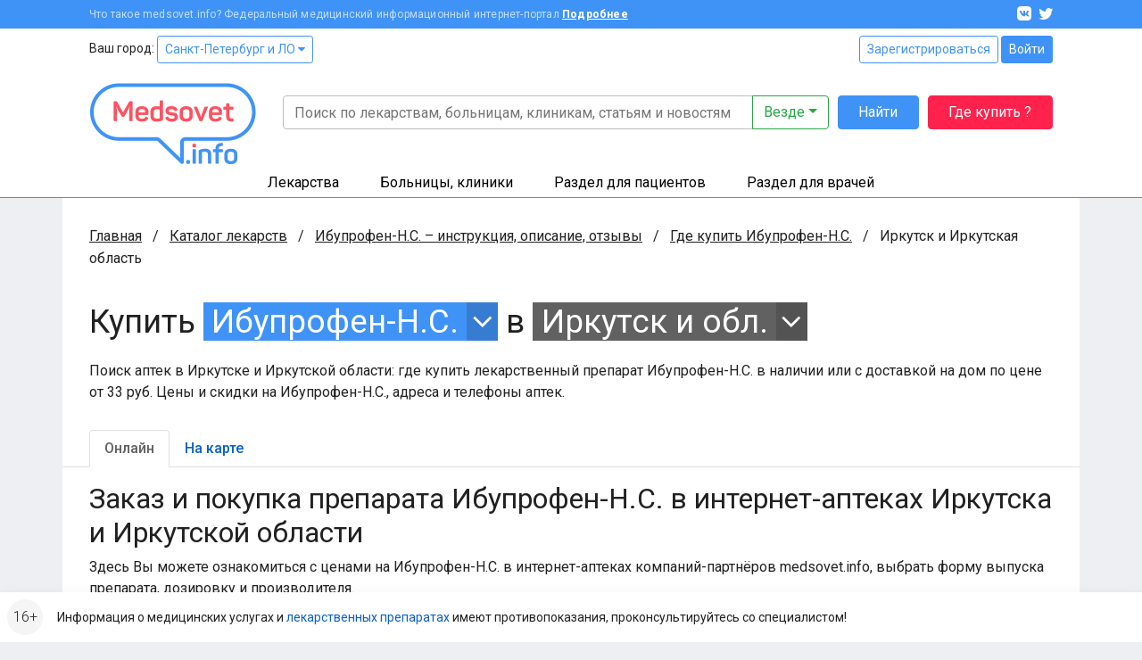

--- FILE ---
content_type: text/html; charset=UTF-8
request_url: https://www.medsovet.info/irkutsk/herb-buy/5993
body_size: 17715
content:
<!DOCTYPE html>
<html lang="ru">
<head>
	<meta charset="utf-8">
	<meta http-equiv="X-UA-Compatible" content="IE=edge">
	<meta name="viewport" content="width=device-width, initial-scale=1, shrink-to-fit=no">
	<meta name="csrf-token" id="csrf" content="hY23ORaNhez2D5FW477SR35unQJmhOo5jPTEyqc7">
	<meta name="theme-color" content="#3f93f6">
	<title>Где купить Ибупрофен-Н.С. в аптеках Иркутска и Иркутской области в интернете онлайн, цена</title>
	<meta property="og:title" content="Где купить Ибупрофен-Н.С. в аптеках Иркутска и Иркутской области в интернете онлайн, цена">
			<meta name="description" content="Поиск аптек в Иркутске и Иркутской области: где купить лекарственный препарат Ибупрофен-Н.С. в наличии или с доставкой на дом по цене от 33 руб. Цены и скидки на Ибупрофен-Н.С., адреса и телефоны аптек.">
		<meta property="og:description" content="Поиск аптек в Иркутске и Иркутской области: где купить лекарственный препарат Ибупрофен-Н.С. в наличии или с доставкой на дом по цене от 33 руб. Цены и скидки на Ибупрофен-Н.С., адреса и телефоны аптек.">
		<meta property="og:image" content="https://clinics.medsovet.info/img/logo.png">
			<meta property="og:url" content="https://www.medsovet.info/irkutsk/herb-buy/5993">
		<meta property="og:type" content="website">
	<meta property="og:site_name" content="Medsovet.info" />
	<meta property="og:locale" content="ru_RU" />
			
	<link rel="preconnect" href="https://mdapp.ru">
	<link rel="preconnect" href="https://www.googletagmanager.com">
	<link rel="preconnect" href="https://www.google-analytics.com">
	<link rel="preconnect" href="https://yastatic.net">
	<link rel="preconnect" href="https://mc.yandex.ru">
	<link rel="preconnect" href="https://an.yandex.ru">
	<link rel="preconnect" href="https://avatars.mds.yandex.net">
    <link rel="preconnect" href="https://fonts.googleapis.com">
    <link rel="preconnect" href="https://fonts.gstatic.com" crossorigin>

	<link rel="icon" type="image/png" href="https://clinics.medsovet.info/storage/favicon-16.png" sizes="16x16">
	<link rel="icon" type="image/png" href="https://clinics.medsovet.info/storage/favicon-32.png" sizes="32x32">
	<link rel="icon" type="image/png" href="https://clinics.medsovet.info/storage/favicon-96.png" sizes="96x96">
	<link rel="icon" type="image/png" href="https://clinics.medsovet.info/storage/favicon-128.png" sizes="128x128">
	<link rel="icon" type="image/png" href="https://clinics.medsovet.info/storage/favicon-192.png" sizes="192x192">
	<link rel="icon" href="https://clinics.medsovet.info/favicon.svg" type="image/svg+xml">

	<link rel="manifest" href="https://www.medsovet.info/manifest.json">

    <link href="https://fonts.googleapis.com/css2?family=Roboto:wght@300;400;500;700&display=swap" rel="stylesheet">
    <link href="https://clinics.medsovet.info/css/app.css?h=faba7b3f1f" rel="stylesheet">
    <link href="https://clinics.medsovet.info/css/app.sm.css?h=bcc1e1250b" rel="stylesheet" media="screen and (min-width: 576px)">
    <link href="https://clinics.medsovet.info/css/app.md.css?h=1fbf3d8347" rel="stylesheet" media="screen and (min-width: 768px)">
    <link href="https://clinics.medsovet.info/css/app.lg.css?h=3289d5ae62" rel="stylesheet" media="screen and (min-width: 992px)">
    <link href="https://clinics.medsovet.info/css/app.xl.css?h=194127782d" rel="stylesheet" media="screen and (min-width: 1200px)">
    <link href="https://clinics.medsovet.info/css/app.xxl.css?h=1233c86603" rel="stylesheet" media="screen and (min-width: 1400px)">
    <link href="https://clinics.medsovet.info/css/app.print.css?h=4c909ef824" rel="stylesheet" media="print">

    <link href="https://clinics.medsovet.info/css/vendor.css?h=f81ceaa940" rel="stylesheet" media="all">
	
	

    
</head>
	<body class="body">
	
	
			<script async src="https://www.googletagmanager.com/gtag/js?id=UA-35951298-1"></script>
<script>
	window.dataLayer = window.dataLayer || [];
	function gtag(){dataLayer.push(arguments);}
	gtag('js', new Date());

    
	gtag('config', 'UA-35951298-1', {"region":2});
    </script>


<script type="text/javascript" >
	window.dataLayer = window.dataLayer || [];
    (function(m,e,t,r,i,k,a){m[i]=m[i]||function(){(m[i].a=m[i].a||[]).push(arguments)};m[i].l=1*new Date();k=e.createElement(t),a=e.getElementsByTagName(t)[0],k.async=1,k.src=r,a.parentNode.insertBefore(k,a)})(window, document, "script", "https://mc.yandex.ru/metrika/tag.js", "ym");ym(8134843, "init", {"clickmap":true,"trackLinks":true,"accurateTrackBounce":true,"ecommerce":true,"params":{"geo":1480},"userParams":[]});
</script>
<noscript><div><img src="https://mc.yandex.ru/watch/8134843" style="position:absolute; left:-9999px;" alt="" /></div></noscript>

	
	
                        


	

    <div class="mheader">
    <div class="mheader__top container">
        <div class="mheader__inner">
            <div class="mheader__logo">
                <a href="https://www.medsovet.info">
                    <svg viewBox="0 0 130 16" width="130" height="16">
                        <path id="logo" d="M13.5.6c.5 0 .7.2.7.7V15c0 .5-.2.7-.7.7h-1.1c-.5 0-.7-.2-.7-.7V8.5c0-1.3.2-2.7.5-4.2H12c-.4 1.2-1 2.5-1.7 3.9l-2.1 3.7c-.2.3-.5.5-.8.5h-.7c-.4 0-.6-.1-.8-.5L3.8 8.1C3.1 7 2.6 5.7 2.2 4.3H2c.3 1.4.4 2.9.4 4.2V15c0 .5-.2.7-.7.7h-1c-.5 0-.7-.2-.7-.7V1.4C0 .9.2.7.7.7h.9c.6 0 .8.1 1 .6L7 9.2l4.4-7.9c.3-.5.4-.6 1-.6h1.1zM16.4 9c0-3 1.7-4.6 4.9-4.6s4.9 1.8 4.9 4.4v1.3c0 .6-.3.9-1 .9h-6.4v.8c0 1.4.9 2.1 2.4 2.1 1.2 0 2-.4 2.5-1.1.3-.5.6-.5 1.1-.3l.7.4c.5.2.6.6.3 1.1-.8 1.4-2.3 2-4.6 2-3.3 0-4.9-1.8-4.9-4.5V9zm7.3-.4c0-1.4-.8-2.2-2.4-2.2-1.6 0-2.5.8-2.5 2.2v.5h4.9v-.5zm4.1.2c0-2.9 1.5-4.4 4.4-4.4.7 0 1.5.1 2.5.3v-4c0-.5.1-.7.6-.7h1.2c.5 0 .7.2.7.7v13.5c0 .7-.2.9-.8 1.2-1.2.4-2.5.7-4 .7-3.1 0-4.6-1.4-4.6-4.3v-3zm6.9-1.9c-.8-.2-1.5-.3-2.1-.3-1.6 0-2.4.7-2.4 2.2v2.8c0 1.4.8 2.1 2.4 2.1.7 0 1.4-.1 1.9-.2.1 0 .2-.1.2-.2V6.9zm9.1-2.5c2.3 0 3.8.8 4.5 2.3.2.4.1.7-.3 1L47 8c-.5.2-.6.1-.9-.3-.4-.7-1.1-1.1-2.3-1.1-1.3 0-2 .4-2 1.1 0 .9.6 1.1 2.5 1.3 2.9.3 4.3 1 4.3 3.4 0 2.1-1.6 3.5-4.6 3.5-2.5 0-4.1-.8-4.7-2.6-.2-.4 0-.7.4-.9l1-.3c.4-.2.7-.1.9.4.3.8 1.1 1.2 2.4 1.2 1.5 0 2.2-.4 2.2-1.2 0-.9-.7-1.2-2.5-1.4-1-.1-1.6-.2-2.4-.5-.4-.1-.7-.3-1-.6-.5-.4-.9-1.3-.9-2.3 0-2 1.5-3.3 4.4-3.3zm6.1 4.2c0-2.6 1.8-4.2 4.9-4.2 3.1 0 4.9 1.6 4.9 4.2v3.1c0 2.6-1.8 4.2-4.9 4.2-3.1 0-4.9-1.6-4.9-4.2V8.6zm7.3 0c0-1.3-.9-2-2.4-2s-2.4.7-2.4 2v3.1c0 1.3.9 2 2.4 2s2.4-.7 2.4-2V8.6zm13.1-3.9c.7 0 .8.1.5.7L67 15.1c-.1.4-.4.6-.9.6h-.7c-.4 0-.7-.2-.9-.6l-3.9-9.6c-.2-.6-.1-.8.5-.8h.9c.8 0 1 .1 1.2.7l2 5.1c.3.8.5 1.7.6 2.1v.2h.1s.3-1.3.6-2.2l1.9-5.1c.2-.5.4-.7 1.2-.7h.7zM71.7 9c0-3 1.7-4.6 4.9-4.6s4.9 1.8 4.9 4.4v1.3c0 .6-.3.9-1 .9h-6.4v.8c0 1.4.9 2.1 2.4 2.1 1.2 0 2-.4 2.5-1.1.3-.5.6-.5 1.1-.3l.7.4c.5.2.6.6.3 1.1-.8 1.4-2.3 2-4.6 2-3.3 0-4.9-1.8-4.9-4.5V9zm7.3-.4c0-1.4-.8-2.2-2.4-2.2-1.6 0-2.5.8-2.5 2.2v.5H79v-.5zm7.2-6.4c.5 0 .7.1.7.6v1.9h2.4c.5 0 .7.1.7.6v1c0 .5-.2.7-.7.7h-2.4v4.3c0 1 .2 1.7.5 2 .3.3 1 .5 1.9.5.5 0 .7.1.7.7v1c0 .5-.2.7-.7.7-1.8.1-3-.3-3.7-.9-.7-.7-1.1-1.9-1.1-3.7V7H83c-.5 0-.6-.2-.6-.7v-1c0-.5.1-.6.6-.6h1.5V2.8c0-.5.2-.6.7-.6h1zm6.6 10.7c1 0 1.4.3 1.4 1.4v.2c0 1-.3 1.4-1.4 1.4h-.1c-1 0-1.4-.3-1.4-1.4v-.2c0-1 .3-1.4 1.4-1.4h.1zM97.7.6c1 0 1.3.3 1.3 1.3v.2c0 1-.3 1.3-1.3 1.3h-.1c-1 0-1.3-.3-1.3-1.3v-.2c0-1 .3-1.3 1.3-1.3h.1zm.5 4.1c.5 0 .7.1.7.6V15c0 .5-.2.7-.7.7H97c-.5 0-.6-.2-.6-.7V5.3c0-.5.1-.6.6-.6h1.2zm8-.3c3 0 4.4 1.5 4.4 4.3V15c0 .5-.2.7-.7.7h-1.2c-.5 0-.6-.2-.6-.7V8.7c0-1.4-.8-2.1-2.3-2.1-.7 0-1.4.1-2 .3-.1 0-.1.1-.1.2V15c0 .5-.1.7-.6.7h-1.2c-.5 0-.7-.2-.7-.7V6.3c0-.7.1-.9.8-1.2 1.3-.5 2.6-.7 4.2-.7zM118.7 0c.5 0 .7.2.7.7v.9c0 .5-.2.7-.7.7-1.8 0-2.4.6-2.4 2.2v.2h2.4c.5 0 .6.1.6.6v1c0 .5-.1.7-.6.7h-2.4v8c0 .5-.1.7-.7.7h-1.1c-.5 0-.7-.2-.7-.7V7h-1.3c-.5 0-.6-.2-.6-.7v-1c0-.5.1-.6.6-.6h1.3v-.2c0-2.9 1.5-4.4 4.6-4.5h.3zm1.6 8.6c0-2.6 1.8-4.2 4.9-4.2 3.1 0 4.9 1.6 4.9 4.2v3.1c0 2.6-1.8 4.2-4.9 4.2-3.1 0-4.9-1.6-4.9-4.2V8.6zm7.2 0c0-1.3-.9-2-2.4-2s-2.4.7-2.4 2v3.1c0 1.3.9 2 2.4 2s2.4-.7 2.4-2V8.6z"/>
                    </svg>
                </a>
            </div>
            <div class="mheader__category"></div>
            <div class="mheader__burger">
                
                <button  data-toggle="modal" data-target="#mobile_nav"><i></i></button>
            </div>
        </div>
    </div>
    <div class="header-mobile-search container">
        <form autocomplete="off" action="https://www.medsovet.info/globalsearch" method="get" id="mobile_search" enctype="text/plain">
            <input type="search" name="query" class="header-mobile-search_input" placeholder="Поиск по сайту" value="" id="mobileSearchFocus">
            <button type="submit"></button>
        </form>

    </div>
    <div class="header-mobile-search_result"></div>

</div>

<div class="modal fade right" tabindex="-1" role="dialog" aria-hidden="true" id="mobile_nav">
	<div class="modal-dialog" role="document">
		<div class="modal-content rounded-0 border-0">
			<div class="modal-header align-items-center">
				<a href="//www.medsovet.info"><div class="mlogo m-0"></div></a>
				<button type="button" class="close p-2" data-dismiss="modal" aria-label="Close">
					<i class="icon icon-x icon-x1"></i>
				</button>
			</div>
			<div class="modal-header">
				<div class="flex-grow-1">
											<div class="form-row">
							<div class="col"><a href="https://www.medsovet.info/login" class="btn btn-outline-blue btn-sm btn-block">Войти</a></div>
							<div class="col"><a href="https://www.medsovet.info/registration" class="btn btn-outline-blue btn-sm btn-block">Регистрация</a></div>
						</div>
														</div>
			</div>
			<div class="modal-body">

				<ul class="nav-tree mb-3" role="navigation">
					<li>
						<a href="#mob_hn_herb" class="nav-tree__collapse collapsed" role="button" data-toggle="collapse" aria-expanded="false" aria-controls="mob_hn_herb">Лекарства</a>
						<ul class="collapse" id="mob_hn_herb">
							<li><a class="nav-tree__link" href="https://www.medsovet.info/herb_list" rel="nofollow">Поиск лекарств</a></li>
							<li><a class="nav-tree__link" href="https://www.medsovet.info/spb/herb-buy">Купить лекарства</a></li>
							<li><a class="nav-tree__link" href="https://www.medsovet.info/herb_list/biologicheski-aktivnyye-dobavki">Бады</a></li>
							<li><a class="nav-tree__link" href="https://www.medsovet.info/herb_list/fitopreparaty">Фитопрепараты</a></li>
							<li><a class="nav-tree__link" href="https://www.medsovet.info/herb_list/other-items">Прочие товары</a></li>
						</ul>
					</li>
					<li>
						<a href="#mob_hn_clinics" class="nav-tree__collapse collapsed" role="button" data-toggle="collapse" aria-expanded="false" aria-controls="mob_hn_clinics">Больницы, клиники</a>
						<ul class="collapse" id="mob_hn_clinics">
							<li><a class="nav-tree__link" href="https://clinics.medsovet.info/spb" rel="nofollow">Главная страница раздела</a></li>
							<li><a class="nav-tree__link" href="https://clinics.medsovet.info">Все регионы</a></li>
							<li><a class="nav-tree__link" href="https://clinics.medsovet.info/akcii-klinik">Акции клиник</a></li>
							<li><a class="nav-tree__link" rel="nofollow" href="https://clinics.medsovet.info/spb/map">Клиники на карте</a></li>
							<li><a class="nav-tree__link" href="https://www.medsovet.info/3d">3D-туры</a></li>
							
						</ul>
					</li>
					<li>
						<a class="nav-tree__collapse collapsed" href="#mob_hn_patients" role="button" data-toggle="collapse" aria-expanded="false" aria-controls="mob_hn_patients">Раздел для пациентов</a>
						<ul class="collapse" id="mob_hn_patients">
							<li><a class="nav-tree__link" href="https://www.medsovet.info/patientspage" rel="nofollow">Главная страница раздела</a></li>
							<li><a class="nav-tree__link" href="https://www.medsovet.info/doctor_list">Врачи</a></li>
							<li><a class="nav-tree__link" href="https://www.medsovet.info/forum/board_159">Консультации</a></li>
							<li><a class="nav-tree__link" href="https://www.medsovet.info/sickness_list">Болезни</a></li>
							<li><a class="nav-tree__link" href="https://www.medsovet.info/news">Новости</a></li>
							<li><a class="nav-tree__link" href="https://www.medsovet.info/articles">Статьи</a></li>
							<li><a class="nav-tree__link" href="https://www.medsovet.info/forum">Форум</a></li>
						</ul>
					</li>
					<li>
						<a class="nav-tree__collapse collapsed" href="#mob_hn_doc" role="button" data-toggle="collapse" aria-expanded="false" aria-controls="mob_hn_doc">Раздел для врачей</a>
						<ul class="collapse" id="mob_hn_doc">
							<li><a class="nav-tree__link" href="https://www.medsovet.info/doctorspage" rel="nofollow">Главная страница раздела</a></li>
							<li><a class="nav-tree__link" href="https://www.medsovet.info/obuchenie">Обучение</a></li>
							<li><a class="nav-tree__link" href="https://www.medsovet.info/conference">Календарь конференций</a></li>
							<li><a class="nav-tree__link" href="https://www.medsovet.info/auth/login" rel="nofollow">Личный кабинет</a></li>
							<li><a class="nav-tree__link" href="https://www.medsovet.info/herb_list" rel="nofollow">Лекарства и МНН</a></li>
							<li><a class="nav-tree__link" href="https://www.medsovet.info/sickness_list" rel="nofollow">МКБ-10</a></li>
							<li><a class="nav-tree__link" href="https://www.medsovet.info/news/doctors" title="Новости для врачей">Новости</a></li>
							<li><a class="nav-tree__link" href="https://www.medsovet.info/articles/doctors" title="Статьи для врачей">Статьи</a></li>
							<li><a class="nav-tree__link" href="https://www.medsovet.info/rabota">Работа</a></li>
							<li><a class="nav-tree__link" href="https://www.medsovet.info/association_list">Ассоциации</a></li>
							<li><a class="nav-tree__link" href="https://www.medsovet.info/forum/board_65575" rel="nofollow">Закрытый форум</a></li>
						</ul>
					</li>
						
				</ul>

				<div class="alert alert-light small"> Информация о медицинских услугах и <a href="https://www.medsovet.info/herb_list" rel="nofollow">лекарственных препаратах</a> имеют <a href="https://www.medsovet.info/herb_list" rel="nofollow">противопоказания, проконсультируйтесь со специалистом!</a> </div>

				<div class="p-3 text-white bg-pink rounded d-flex flex-column justify-content-center">
					
					
					
					
					<b class="text-uppercase text-center pb-2">ГДЕ КУПИТЬ ЛЕКАРСТВО?</b>
					<a href="https://www.medsovet.info/herb-buy" class="btn btn-outline-while"
					   onclick="yaCounter8134843.params({ btn: { header_herb_buy:'mob'}})">Узнать подробнее</a>

				</div>

			</div>
		</div>
	</div>
	
</div><div class="modal fade" tabindex="-1" role="dialog" aria-hidden="true" id="mobileSearch">
	<div class="modal-dialog" role="document">
		<div class="modal-content rounded-0 border-0">
            <div class="modal-header align-items-center">
                <span class="modal-title font-weight-bold text-uppercase h5">Поиск по сайту</span>
                <button type="button" class="close p-2" data-dismiss="modal" aria-label="Close">
                    <i class="icon icon-x icon-x1"></i>
                </button>
            </div>
            <form autocomplete="off" action="https://www.medsovet.info/globalsearch" method="get" enctype="text/plain" class="modal-header position-sticky bg-white" style="top: 0; z-index: 1">
                <input type="hidden" name="_token" value="hY23ORaNhez2D5FW477SR35unQJmhOo5jPTEyqc7">                <input type="search" name="query" class="form-control" placeholder="Поиск по сайту" id="mobileSearchInput">
            </form>
			<div class="modal-body mobile-search-result"></div>
		</div>
	</div>
</div>
<header class="header">
    <div class="topbar">
        <div class="container">
            <div class="topbar__inn">
                <div class="topbar__text">
                    <span>Что такое medsovet.info? Федеральный медицинский информационный интернет-портал</span> <a href="https://www.medsovet.info/about">Подробнее</a>
                </div>
                <div class="topbar__soc">
                    <a href="https://vk.com/medsovet"><i class="icon-vk"></i></a>
                    
                    <a href="https://instagram.com/Medsovet.info"><i class="icon-twitter"></i></a>
                </div>
            </div>
        </div>
    </div>
    <div class="header__inn">
        <div class="container header__top--container">
            <div class="header__top row">
                <div class="col">
                    Ваш город: <a class="btn btn-sm btn-outline-primary" id="change_city" href="#">Санкт-Петербург и ЛО
 <i class="fa fa-caret-down"></i></a>
                </div>
                <div class="col-auto">
                    						<div class="">
							<a href="https://www.medsovet.info/registration" class="btn btn-sm btn-outline-primary">Зарегистрироваться</a>
							<a href="https://www.medsovet.info/login" class="btn btn-sm btn-primary">Войти</a>
						</div>

                                    </div>
            </div>
            <div class="header__bottom">
                <div class="header__logo">
                    <a href="https://www.medsovet.info">
                        <div class="logo"> <img src="https://clinics.medsovet.info/img/logo.png"> </div>
                    </a>
                </div>
                <div class="header__main">
                    <div class="header__search" id="global-search">
                        <div class="header__search-input">
                            <form action="https://www.medsovet.info/globalsearch" method="get" class="position-relative" id="global_search" enctype="text/plain">
                                <div class="input-group">
                                    <input type="text" class="form-control" name="query" autocomplete="off" placeholder="Поиск по лекарствам, больницам, клиникам, статьям и новостям" value="">

                                    <div class="input-group-append">
                                        <button type="button" class="btn btn-outline-success dropdown-toggle" data-toggle="dropdown" aria-haspopup="true" aria-expanded="false">
                                            Везде
                                        </button>
                                        <div class="dropdown-menu dropdown-menu-right p-3">
                                            <div class="custom-controls-stacked">

                                                                                                    <div class="custom-control custom-radio">
                                                        <input type="radio" id="search_type_0" name="type" class="custom-control-input" value="0" checked>
                                                        <label class="custom-control-label" for="search_type_0">Везде</label>
                                                    </div>
                                                                                                    <div class="custom-control custom-radio">
                                                        <input type="radio" id="search_type_1" name="type" class="custom-control-input" value="1" >
                                                        <label class="custom-control-label" for="search_type_1">По мед. учреждениям</label>
                                                    </div>
                                                                                                    <div class="custom-control custom-radio">
                                                        <input type="radio" id="search_type_2" name="type" class="custom-control-input" value="2" >
                                                        <label class="custom-control-label" for="search_type_2">По МНН</label>
                                                    </div>
                                                                                                    <div class="custom-control custom-radio">
                                                        <input type="radio" id="search_type_3" name="type" class="custom-control-input" value="3" >
                                                        <label class="custom-control-label" for="search_type_3">По лекарствам</label>
                                                    </div>
                                                                                                    <div class="custom-control custom-radio">
                                                        <input type="radio" id="search_type_4" name="type" class="custom-control-input" value="4" >
                                                        <label class="custom-control-label" for="search_type_4">По новостям</label>
                                                    </div>
                                                                                                    <div class="custom-control custom-radio">
                                                        <input type="radio" id="search_type_5" name="type" class="custom-control-input" value="5" >
                                                        <label class="custom-control-label" for="search_type_5">По статьям</label>
                                                    </div>
                                                                                                    <div class="custom-control custom-radio">
                                                        <input type="radio" id="search_type_6" name="type" class="custom-control-input" value="6" >
                                                        <label class="custom-control-label" for="search_type_6">По болезням</label>
                                                    </div>
                                                                                                    <div class="custom-control custom-radio">
                                                        <input type="radio" id="search_type_7" name="type" class="custom-control-input" value="7" >
                                                        <label class="custom-control-label" for="search_type_7">По врачам</label>
                                                    </div>
                                                                                                    <div class="custom-control custom-radio">
                                                        <input type="radio" id="search_type_9" name="type" class="custom-control-input" value="9" >
                                                        <label class="custom-control-label" for="search_type_9">По форуму</label>
                                                    </div>
                                                                                            </div>
                                        </div>
                                    </div>
                                </div>
                                <div class="position-relative">
                                    <div class="header__search-result shadow">

                                    </div>
                                </div>
                            </form>
                        </div>
                        <div class="header__search-btn">
                            <button class="btn btn-primary" type="submit" form="global_search">Найти</button>
                        </div>
                        <div class="header__search-btn hidden-md">
                            
                               
                                
                            <a href="https://www.medsovet.info/herb-buy" onclick="yaCounter8134843.params({ btn: { header_herb_buy:'mob'}})" class="btn btn-red">Где купить ?</a>
                        </div>
                    </div>
                    
                </div>
            </div>
        </div>
        <div class="header__catalog">
            <div class="catalog">
                <div class="container">
                    <ul>
                        <li class="catalog__herb" data="ms-herb">
                            <div data="herb" class="catalog__block">
                                <a href="https://www.medsovet.info/herb_list">Лекарства</a>
                            </div>
                            <div class="catalog__sub">
                                <div class="catalog__sub-inn">
                                    <div class="row">
                                        <div class="catalog__dib col-12 col-xl-6">
                                            <ul class="catalog__listill">
                                                <li>
                                                    <a href="https://www.medsovet.info/herb_list" rel="nofollow">
                                                        <div class="catalog__listill-icon"> <span class="picon picon-pills"></span> </div>
                                                        <div class="catalog__listill-text">Поиск по лекарствам</div>
                                                    </a>
                                                </li>
                                                <li>
                                                    <a href="https://www.medsovet.info/herb_list#mnn">
                                                        <div class="catalog__listill-icon"> <span class="picon picon-loupe"></span> </div>
                                                        <div class="catalog__listill-text">Поиск по МНН</div>
                                                    </a>
                                                </li>
                                                <li>
                                                    <a href="https://www.medsovet.info/spb/herb-buy" rel="nofollow">
                                                        <div class="catalog__listill-icon"> <span class="picon picon-location"></span> </div>
                                                        <div class="catalog__listill-text">Найти аптеку</div>
                                                    </a>
                                                </li>
                                            </ul>
                                        </div>
                                        <div class="col-12 col-xl-6">
                                            <div class="catalog__list">
                                                <ul>
                                                    <li><a href="https://www.medsovet.info/herb_list" rel="nofollow">Главная страница раздела</a></li>
                                                    <li><a href="https://www.medsovet.info/herb_list" rel="nofollow">Мед. оборудование</a></li>
                                                    <li><a href="https://www.medsovet.info/herb_list/biologicheski-aktivnyye-dobavki">Бады</a></li>
                                                </ul>
                                                <ul>
                                                    <li><a href="https://www.medsovet.info/herb_list/fitopreparaty">Фитопрепараты</a></li>
                                                    <li><a href="https://www.medsovet.info/herb_list/other-items">Прочие товары</a></li>
                                                </ul>
                                            </div>
                                        </div>
                                    </div>
                                </div>
                            </div>
                        </li>
                        <li class="catalog__hosp " data="ms-hosp">
                            <div data="hosp" class="catalog__block"><a href="https://clinics.medsovet.info/spb">Больницы, клиники</a> </div>
                            <div class="catalog__sub">
                                <div class="catalog__sub-inn">
                                    <div class="row">
                                        <div class="catalog__dib col-12 col-xl-6">
                                            <ul class="catalog__listill">
                                                <li>
                                                    <a href="https://www.medsovet.info/stock">
                                                        <div class="catalog__listill-icon"> <span class="picon picon-gift"></span> </div>
                                                        <div class="catalog__listill-text">Акции клиник</div>
                                                    </a>
                                                </li>
                                                <li>
                                                    <a href="https://clinics.medsovet.info/spb/map" rel="nofollow">
                                                        <div class="catalog__listill-icon"> <span class="picon picon-location"></span> </div>
                                                        <div class="catalog__listill-text">Клиники на карте</div>
                                                    </a>
                                                </li>
                                                <li>
                                                    <a href="https://www.medsovet.info/3d">
                                                        <div class="catalog__listill-icon"> <span class="picon picon-d360"></span> </div>
                                                        <div class="catalog__listill-text">3D-туры</div>
                                                    </a>
                                                </li>
                                            </ul>
                                        </div>
                                        <div class="col-12 col-xl-6">
                                            <div class="catalog__list">
                                                <ul>
                                                    <li><a href="https://clinics.medsovet.info/spb" rel="nofollow">Главная страница раздела</a></li>
                                                    <li><a href="https://clinics.medsovet.info/spb/rodilnye_doma">Родильные дома</a> </li>
                                                    <li><a href="https://clinics.medsovet.info/spb/zhenskie_konsultacii">Женские
                                                            консультации</a></li>
                                                </ul>
                                                <ul>
                                                    <li><a href="https://clinics.medsovet.info/spb/bolnicy">Больницы</a></li>
                                                    <li><a href="https://clinics.medsovet.info/spb/polikliniki">Поликлиники</a></li>
                                                    <li><a href="https://clinics.medsovet.info/spb/stomatologii">Стоматологии</a></li>
                                                </ul>
                                                <ul>
                                                    <li><a href="https://clinics.medsovet.info">Все регионы</a></li>
                                                    
                                                </ul>
                                            </div>
                                        </div>
                                    </div>
                                </div>
                            </div>
                        </li>
                        <li class="catalog__pati" data="ms-pati">
                            <div data="pati" class="catalog__block"><a href="https://www.medsovet.info/patientspage">Раздел для пациентов</a> </div>
                            <div class="catalog__sub">
                                <div class="catalog__sub-inn">
                                    <div class="row">
                                        <div class="catalog__dib col-12 col-xl-6">
                                            <ul class="catalog__listill">
                                                
                                                <li>
                                                    <a href="https://www.medsovet.info/doctor_list">
                                                        <div class="catalog__listill-icon"> <span class="picon picon-doctor"></span> </div>
                                                        <div class="catalog__listill-text">Врачи</div>
                                                    </a>
                                                </li>
                                                <li>
                                                    <a href="https://www.medsovet.info/forum/board_159">
                                                        <div class="catalog__listill-icon"> <span class="picon picon-comment"></span> </div>
                                                        <div class="catalog__listill-text">Консультации</div>
                                                    </a>
                                                </li>
                                            </ul>
                                        </div>
                                        <div class="col-12 col-xl-6">
                                            <div class="catalog__list">
                                                <ul>
                                                    <li><a href="https://www.medsovet.info/patientspage" rel="nofollow">Главная страница раздела</a></li>
                                                    <li><a href="https://www.medsovet.info/3d" rel="nofollow">3D туры</a></li>
                                                    <li><a href="https://www.medsovet.info/sickness_list">Болезни</a></li>
                                                </ul>
                                                <ul>
                                                    <li><a href="https://www.medsovet.info/news">Новости</a></li>
                                                    <li><a href="https://www.medsovet.info/articles">Статьи</a></li>
                                                    <li><a href="https://www.medsovet.info/forum">Форум</a></li>
                                                </ul>
                                                <ul>
                                                    <li><a href="https://clinics.medsovet.info/akcii-klinik" rel="nofollow">Акции</a></li>
                                                </ul>
                                            </div>
                                        </div>
                                    </div>
                                </div>
                            </div>
                        </li>
                        <li class="catalog__doct" data="ms-doct">
                            <div data="doct" class="catalog__block"><a href="https://www.medsovet.info/doctorspage">Раздел для врачей</a> </div>
                            <div class="catalog__sub">
                                <div class="catalog__sub-inn">
                                    <div class="row">
                                        <div class="catalog__dib col-12 col-xl-6">
                                            <ul class="catalog__listill">
                                                <li>
                                                    <a href="https://www.medsovet.info/obuchenie">
                                                        <div class="catalog__listill-icon"> <span class="picon picon-education"></span> </div>
                                                        <div class="catalog__listill-text">Обучение</div>
                                                    </a>
                                                </li>
                                                <li>
                                                    <a href="https://www.medsovet.info/conference">
                                                        <div class="catalog__listill-icon"> <span class="picon picon-calendar"></span> </div>
                                                        <div class="catalog__listill-text">Календарь конференций</div>
                                                    </a>
                                                </li>
                                                <li>
                                                    <a href="https://www.medsovet.info/auth/login" rel="nofollow">
                                                        <div class="catalog__listill-icon"> <span class="picon picon-in"></span> </div>
                                                        <div class="catalog__listill-text">Личный кабинет</div>
                                                    </a>
                                                </li>
                                            </ul>
                                        </div>
                                        <div class="col-12 col-xl-6">
                                            <div class="catalog__list">
                                                <ul>
                                                    <li><a href="https://www.medsovet.info/doctorspage" rel="nofollow">Главная страница раздела</a></li>
                                                    <li><a href="https://www.medsovet.info/herb_list" rel="nofollow">Лекарства и МНН</a></li>
                                                    <li><a href="https://www.medsovet.info/sickness_list" rel="nofollow">МКБ-10</a></li>
                                                </ul>
                                                <ul>
                                                    <li><a href="https://www.medsovet.info/news/doctors" title="Новости для врачей">Новости</a></li>
                                                    <li><a href="https://www.medsovet.info/articles/doctors" title="Статьи для врачей">Статьи</a></li>
                                                    <li><a href="https://www.medsovet.info/rabota">Работа</a></li>
                                                </ul>
                                                <ul>
                                                    <li><a href="https://www.medsovet.info/association_list">Ассоциации</a></li>
                                                    <li><a href="https://www.medsovet.info/forum/board_65575" rel="nofollow">Закрытый форум</a></li>
                                                </ul>
                                            </div>
                                        </div>
                                    </div>
                                </div>
                            </div>
                        </li>
                    </ul>
                </div>
            </div>
        </div>
    </div>
</header>
                    <div class="main">
            <div class="container bg-white">
                <div class="coll__content">
                        <div class="coll__content--left">
    
                <ul class="breadcrumbs" itemscope itemtype="http://schema.org/BreadcrumbList">
						<li class="breadcrumbs__item" itemprop="itemListElement" itemscope itemtype="http://schema.org/ListItem">
				<a href="https://www.medsovet.info" class="breadcrumbs__link" itemprop="item" title="Главная">Главная</a>
				<meta itemprop="name" content="Главная" />
				<meta itemprop="position" content="1" />
			</li>
								<li class="breadcrumbs__item" itemprop="itemListElement" itemscope itemtype="http://schema.org/ListItem">
				<a href="https://www.medsovet.info/herb_list" class="breadcrumbs__link" itemprop="item" title="Каталог лекарств">Каталог лекарств</a>
				<meta itemprop="name" content="Каталог лекарств" />
				<meta itemprop="position" content="2" />
			</li>
								<li class="breadcrumbs__item" itemprop="itemListElement" itemscope itemtype="http://schema.org/ListItem">
				<a href="https://www.medsovet.info/herb/5993" class="breadcrumbs__link" itemprop="item" title="Ибупрофен-Н.С. – инструкция, описание, отзывы">Ибупрофен-Н.С. – инструкция, описание, отзывы</a>
				<meta itemprop="name" content="Ибупрофен-Н.С. – инструкция, описание, отзывы" />
				<meta itemprop="position" content="3" />
			</li>
								<li class="breadcrumbs__item" itemprop="itemListElement" itemscope itemtype="http://schema.org/ListItem">
				<a href="https://www.medsovet.info/herb-buy/5993" class="breadcrumbs__link" itemprop="item" title="Где купить Ибупрофен-Н.С.">Где купить Ибупрофен-Н.С.</a>
				<meta itemprop="name" content="Где купить Ибупрофен-Н.С." />
				<meta itemprop="position" content="4" />
			</li>
								<li class="breadcrumbs__item">
				<span class="breadcrumbs__current" title="Иркутск и Иркутская область">Иркутск и Иркутская область</span>
			</li>
			</ul>
    <div class="page-header">
        <h1 style="line-height: 1.5;" class="display-4">Купить <span class="d-inline bg-primary herb-buy-select-btn"
                                                                     role="button" data-toggle="modal"
                                                                     data-target="#modal_search_herb_buy">Ибупрофен-Н.С.<i></i></span>
            в <span class="d-inline bg-secondary herb-buy-select-btn" role="button" data-toggle="modal"
                    data-target="#modal_region_herb_buy" aria-haspopup="true" aria-expanded="false">Иркутск и обл.<i></i></span>
        </h1>
        <p class="d-none d-sm-block">Поиск аптек в Иркутске и Иркутской области: где купить лекарственный препарат Ибупрофен-Н.С. в наличии или с доставкой на дом по цене от 33 руб. Цены и скидки на Ибупрофен-Н.С., адреса и телефоны аптек.</p>
    </div>

    <div class="modal fade" id="modal_search_herb_buy" tabindex="-1" role="dialog" aria-hidden="true">
        <div class="modal-dialog modal-dialog-scrollable" role="document">
            <div class="modal-content position-relative">
                <div class="modal-header align-items-center">
                    <h5 class="modal-title font-weight-normal" id="exampleModalLabel">Поиск лекарств</h5>
                    <button type="button" class="close" data-dismiss="modal" aria-label="Close">
                        <span class="btn-close"></span>
                    </button>
                </div>
                <div class="modal-body p-0">
                    <form onsubmit="return false" class="list-group list-group-flush"
                          action="https://www.medsovet.info/herb-buy/search_herb">
                        <div class="list-group-item position-sticky" style="top: 0; z-index: 1">
                            <input type="search" name="query" class="form-control" autocomplete="off"
                                   id="input_search_herb"
                                   placeholder="Введите название лекарства...">
                        </div>
                        <div class="list-group-item text-center" id="input_search_herb_spinner" style="display: none">
                            <div class="spinner-border text-primary" role="status"></div>
                        </div>
                    </form>
                </div>
            </div>
        </div>
    </div>

    <div class="modal fade" id="modal_region_herb_buy" tabindex="-1" role="dialog" aria-hidden="true">
        <div class="modal-dialog modal-dialog-scrollable" role="document">
            <div class="modal-content position-relative">
                <div class="modal-header align-items-center">
                    <h5 class="modal-title font-weight-normal" id="exampleModalLabel">Выбор региона</h5>
                    <button type="button" class="close" data-dismiss="modal" aria-label="Close">
                        <span class="btn-close"></span>
                    </button>
                </div>
                <div class="modal-body p-0">
                    <div class="list-group list-group-flush">
                                                                                    <a class="list-group-item list-group-item-action"
                                   href="https://www.medsovet.info/msk/herb-buy/5993">Москва и МО
</a>
                                                                                                                <a class="list-group-item list-group-item-action"
                                   href="https://www.medsovet.info/spb/herb-buy/5993">Санкт-Петербург и ЛО
</a>
                                                                                                                <a class="list-group-item list-group-item-action"
                                   href="https://www.medsovet.info/maykop/herb-buy/5993">Адыгея
</a>
                                                                                                                <a class="list-group-item list-group-item-action"
                                   href="https://www.medsovet.info/gorno-altaysk/herb-buy/5993">Алтай
</a>
                                                                                                                <a class="list-group-item list-group-item-action"
                                   href="https://www.medsovet.info/blagoveschensk/herb-buy/5993">Амурская область
</a>
                                                                                                                <a class="list-group-item list-group-item-action"
                                   href="https://www.medsovet.info/arhangelsk/herb-buy/5993">Архангельск и обл.
</a>
                                                                                                                <a class="list-group-item list-group-item-action"
                                   href="https://www.medsovet.info/astrahan/herb-buy/5993">Астрахань и обл.
</a>
                                                                                                                <a class="list-group-item list-group-item-action"
                                   href="https://www.medsovet.info/barnaul/herb-buy/5993">Барнаул и Алтайский край
</a>
                                                                                                                <a class="list-group-item list-group-item-action"
                                   href="https://www.medsovet.info/belgorod/herb-buy/5993">Белгород и обл.
</a>
                                                                                                                <a class="list-group-item list-group-item-action"
                                   href="https://www.medsovet.info/bryansk/herb-buy/5993">Брянск и  обл.
</a>
                                                                                                                <a class="list-group-item list-group-item-action"
                                   href="https://www.medsovet.info/ulan-ude/herb-buy/5993">Бурятия
</a>
                                                                                                                <a class="list-group-item list-group-item-action"
                                   href="https://www.medsovet.info/vladivostok/herb-buy/5993">Владивосток и Приморский край
</a>
                                                                                                                <a class="list-group-item list-group-item-action"
                                   href="https://www.medsovet.info/vladimir/herb-buy/5993">Владимир и обл.
</a>
                                                                                                                <a class="list-group-item list-group-item-action"
                                   href="https://www.medsovet.info/volgograd/herb-buy/5993">Волгоград и обл.
</a>
                                                                                                                <a class="list-group-item list-group-item-action"
                                   href="https://www.medsovet.info/vologda/herb-buy/5993">Вологда и обл.</a>
                                                                                                                <a class="list-group-item list-group-item-action"
                                   href="https://www.medsovet.info/voronej/herb-buy/5993">Воронеж и обл.
</a>
                                                                                                                <a class="list-group-item list-group-item-action"
                                   href="https://www.medsovet.info/birobidjan/herb-buy/5993">Еврейская АО
</a>
                                                                                                                <a class="list-group-item list-group-item-action"
                                   href="https://www.medsovet.info/ekaterinburg/herb-buy/5993">Екатеринбург и обл.
</a>
                                                                                                                <a class="list-group-item list-group-item-action"
                                   href="https://www.medsovet.info/chita/herb-buy/5993">Забайкальский край
</a>
                                                                                                                <a class="list-group-item list-group-item-action"
                                   href="https://www.medsovet.info/ivanovo/herb-buy/5993">Иваново и обл.
</a>
                                                                                                                <a class="list-group-item list-group-item-action"
                                   href="https://www.medsovet.info/magas/herb-buy/5993">Ингушетия
</a>
                                                                                                                <b class="list-group-item text-pink">Иркутск и обл.
</b>
                                                                                                                <a class="list-group-item list-group-item-action"
                                   href="https://www.medsovet.info/nalchik/herb-buy/5993">Кабардино-Балкария
</a>
                                                                                                                <a class="list-group-item list-group-item-action"
                                   href="https://www.medsovet.info/kazan/herb-buy/5993">Казань и Татарстан
</a>
                                                                                                                <a class="list-group-item list-group-item-action"
                                   href="https://www.medsovet.info/kaliningrad/herb-buy/5993">Калининград и обл.
</a>
                                                                                                                <a class="list-group-item list-group-item-action"
                                   href="https://www.medsovet.info/elista/herb-buy/5993">Калмыкия
</a>
                                                                                                                <a class="list-group-item list-group-item-action"
                                   href="https://www.medsovet.info/kaluga/herb-buy/5993">Калуга и обл.
</a>
                                                                                                                <a class="list-group-item list-group-item-action"
                                   href="https://www.medsovet.info/petropavlovsk-kamchatskiy/herb-buy/5993">Камчатский край
</a>
                                                                                                                <a class="list-group-item list-group-item-action"
                                   href="https://www.medsovet.info/cherkessk/herb-buy/5993">Карачаево-Черкессия
</a>
                                                                                                                <a class="list-group-item list-group-item-action"
                                   href="https://www.medsovet.info/kemerovo/herb-buy/5993">Кемерово и область
</a>
                                                                                                                <a class="list-group-item list-group-item-action"
                                   href="https://www.medsovet.info/kirov/herb-buy/5993">Киров и обл.
</a>
                                                                                                                <a class="list-group-item list-group-item-action"
                                   href="https://www.medsovet.info/kostroma/herb-buy/5993">Кострома и  обл.
</a>
                                                                                                                <a class="list-group-item list-group-item-action"
                                   href="https://www.medsovet.info/krasnodar/herb-buy/5993">Краснодарский край
</a>
                                                                                                                <a class="list-group-item list-group-item-action"
                                   href="https://www.medsovet.info/krasnoyarsk/herb-buy/5993">Красноярский край
</a>
                                                                                                                <a class="list-group-item list-group-item-action"
                                   href="https://www.medsovet.info/kurgan/herb-buy/5993">Курган и обл.
</a>
                                                                                                                <a class="list-group-item list-group-item-action"
                                   href="https://www.medsovet.info/kursk/herb-buy/5993">Курск и обл.
</a>
                                                                                                                <a class="list-group-item list-group-item-action"
                                   href="https://www.medsovet.info/lipetsk/herb-buy/5993">Липецк и обл.
</a>
                                                                                                                <a class="list-group-item list-group-item-action"
                                   href="https://www.medsovet.info/magadan/herb-buy/5993">Магадан и обл.
</a>
                                                                                                                <a class="list-group-item list-group-item-action"
                                   href="https://www.medsovet.info/yoshkar-ola/herb-buy/5993">Марий Эл
</a>
                                                                                                                <a class="list-group-item list-group-item-action"
                                   href="https://www.medsovet.info/murmansk/herb-buy/5993">Мурманск и обл.
</a>
                                                                                                                <a class="list-group-item list-group-item-action"
                                   href="https://www.medsovet.info/naryan-mar/herb-buy/5993">Ненецкий АО</a>
                                                                                                                <a class="list-group-item list-group-item-action"
                                   href="https://www.medsovet.info/nijniy-novgorod/herb-buy/5993">Нижний Новгород и обл.
</a>
                                                                                                                <a class="list-group-item list-group-item-action"
                                   href="https://www.medsovet.info/velikiy-novgorod/herb-buy/5993">Новгород и обл.
</a>
                                                                                                                <a class="list-group-item list-group-item-action"
                                   href="https://www.medsovet.info/novosibirsk/herb-buy/5993">Новосибирск и обл.
</a>
                                                                                                                <a class="list-group-item list-group-item-action"
                                   href="https://www.medsovet.info/omsk/herb-buy/5993">Омск и обл.
</a>
                                                                                                                <a class="list-group-item list-group-item-action"
                                   href="https://www.medsovet.info/orel/herb-buy/5993">Орел и обл.
</a>
                                                                                                                <a class="list-group-item list-group-item-action"
                                   href="https://www.medsovet.info/orenburg/herb-buy/5993">Оренбург и обл.
</a>
                                                                                                                <a class="list-group-item list-group-item-action"
                                   href="https://www.medsovet.info/penza/herb-buy/5993">Пенза и обл.
</a>
                                                                                                                <a class="list-group-item list-group-item-action"
                                   href="https://www.medsovet.info/perm/herb-buy/5993">Пермский край
</a>
                                                                                                                <a class="list-group-item list-group-item-action"
                                   href="https://www.medsovet.info/pskov/herb-buy/5993">Псков и обл.
</a>
                                                                                                                <a class="list-group-item list-group-item-action"
                                   href="https://www.medsovet.info/mahachkala/herb-buy/5993">Республика Дагестан
</a>
                                                                                                                <a class="list-group-item list-group-item-action"
                                   href="https://www.medsovet.info/petrozavodsk/herb-buy/5993">Республика Карелия
</a>
                                                                                                                <a class="list-group-item list-group-item-action"
                                   href="https://www.medsovet.info/syiktyivkar/herb-buy/5993">Республика Коми
</a>
                                                                                                                <a class="list-group-item list-group-item-action"
                                   href="https://www.medsovet.info/simferopol/herb-buy/5993">Республика Крым</a>
                                                                                                                <a class="list-group-item list-group-item-action"
                                   href="https://www.medsovet.info/saransk/herb-buy/5993">Республика Мордовия
</a>
                                                                                                                <a class="list-group-item list-group-item-action"
                                   href="https://www.medsovet.info/groznyiy/herb-buy/5993">Республика Чечня
</a>
                                                                                                                <a class="list-group-item list-group-item-action"
                                   href="https://www.medsovet.info/cheboksaryi/herb-buy/5993">Республика Чувашия
</a>
                                                                                                                <a class="list-group-item list-group-item-action"
                                   href="https://www.medsovet.info/rostov-na-donu/herb-buy/5993">Ростов-на-Дону и обл.
</a>
                                                                                                                <a class="list-group-item list-group-item-action"
                                   href="https://www.medsovet.info/ryazan/herb-buy/5993">Рязань и обл.
</a>
                                                                                                                <a class="list-group-item list-group-item-action"
                                   href="https://www.medsovet.info/samara/herb-buy/5993">Самара и обл.
</a>
                                                                                                                <a class="list-group-item list-group-item-action"
                                   href="https://www.medsovet.info/saratov/herb-buy/5993">Саратов и обл.
</a>
                                                                                                                <a class="list-group-item list-group-item-action"
                                   href="https://www.medsovet.info/yakutsk/herb-buy/5993">Саха (Якутия)
</a>
                                                                                                                <a class="list-group-item list-group-item-action"
                                   href="https://www.medsovet.info/yujno-sahalinsk/herb-buy/5993">Сахалин и обл.
</a>
                                                                                                                <a class="list-group-item list-group-item-action"
                                   href="https://www.medsovet.info/vladikavkaz/herb-buy/5993">Северная Осетия (Алания)
</a>
                                                                                                                <a class="list-group-item list-group-item-action"
                                   href="https://www.medsovet.info/smolensk/herb-buy/5993">Смоленск и обл.
</a>
                                                                                                                <a class="list-group-item list-group-item-action"
                                   href="https://www.medsovet.info/stavropol/herb-buy/5993">Ставропольский край
</a>
                                                                                                                <a class="list-group-item list-group-item-action"
                                   href="https://www.medsovet.info/tambov/herb-buy/5993">Тамбов и обл.
</a>
                                                                                                                <a class="list-group-item list-group-item-action"
                                   href="https://www.medsovet.info/tver/herb-buy/5993">Тверь и обл.
</a>
                                                                                                                <a class="list-group-item list-group-item-action"
                                   href="https://www.medsovet.info/tomsk/herb-buy/5993">Томск и обл.
</a>
                                                                                                                <a class="list-group-item list-group-item-action"
                                   href="https://www.medsovet.info/tula/herb-buy/5993">Тула и обл.
</a>
                                                                                                                <a class="list-group-item list-group-item-action"
                                   href="https://www.medsovet.info/kyizyil/herb-buy/5993">Тыва (Тува)
</a>
                                                                                                                <a class="list-group-item list-group-item-action"
                                   href="https://www.medsovet.info/tyumen/herb-buy/5993">Тюмень и обл.
</a>
                                                                                                                <a class="list-group-item list-group-item-action"
                                   href="https://www.medsovet.info/ijevsk/herb-buy/5993">Удмуртия и обл.
</a>
                                                                                                                <a class="list-group-item list-group-item-action"
                                   href="https://www.medsovet.info/ulyanovsk/herb-buy/5993">Ульяновск и обл.
</a>
                                                                                                                <a class="list-group-item list-group-item-action"
                                   href="https://www.medsovet.info/ufa/herb-buy/5993">Уфа и Башкортостан
</a>
                                                                                                                <a class="list-group-item list-group-item-action"
                                   href="https://www.medsovet.info/habarovsk/herb-buy/5993">Хабаровский край
</a>
                                                                                                                <a class="list-group-item list-group-item-action"
                                   href="https://www.medsovet.info/abakan/herb-buy/5993">Хакасия
</a>
                                                                                                                <a class="list-group-item list-group-item-action"
                                   href="https://www.medsovet.info/hantyi-mansiysk/herb-buy/5993">Ханты-Мансийск и ХМАО
</a>
                                                                                                                <a class="list-group-item list-group-item-action"
                                   href="https://www.medsovet.info/chelyabinsk/herb-buy/5993">Челябинск и обл.
</a>
                                                                                                                <a class="list-group-item list-group-item-action"
                                   href="https://www.medsovet.info/anadyir/herb-buy/5993">Чукотский АО
</a>
                                                                                                                <a class="list-group-item list-group-item-action"
                                   href="https://www.medsovet.info/salehard/herb-buy/5993">Ямало-Ненецкий АО
</a>
                                                                                                                <a class="list-group-item list-group-item-action"
                                   href="https://www.medsovet.info/yaroslavl/herb-buy/5993">Ярославль и обл.
</a>
                                                                        </div>
                </div>
            </div>
        </div>
    </div>


    <div class="container-out mb-3">
        <div class="container nav-tabs">
            <div class="nav text-center" style="font-weight: 500" role="tablist">
                <a class="nav-item nav-link flex-grow-1 flex-sm-grow-0 active" id="online-tab" data-toggle="tab"
                   href="#online" role="tab" aria-controls="online" aria-selected="true">Онлайн</a>
                <a class="nav-item nav-link flex-grow-1 flex-sm-grow-0" id="map-tab" data-toggle="tab" href="#map"
                   role="tab" aria-controls="map" aria-selected="false">На карте</a>
            </div>
        </div>
    </div>

    <div class="tab-content mb-5">
        <div class="tab-pane active" id="online" role="tabpanel" aria-labelledby="online-tab"
              itemscope itemtype="http://schema.org/Product">
                            <meta itemprop="name" content="Ибупрофен-Н.С.">
                        <h2 class="font-weight-normal">Заказ и покупка <span
                        class="d-none d-sm-inline">препарата Ибупрофен-Н.С.</span> в
                интернет-аптеках <span
                        class="d-none d-sm-inline">Иркутска и Иркутской области</span></h2>

            <p class="d-none d-sm-block">Здесь Вы можете ознакомиться с ценами на Ибупрофен-Н.С. в интернет-аптеках
                компаний-партнёров medsovet.info, выбрать форму выпуска препарата, дозировку и производителя.</p>

            <div class="alert alert-light border border-light" style="line-height: 1.15">
                <i class="fa fa-info-circle" aria-hidden="true"></i>
                <small>Информация о цене и наличии обновляется ежедневно. Последнее
                    обновление: 23.01.2026 в 00:01 </small>
            </div>

                                            <div class="herb-buy-list" itemprop="offers" itemscope itemtype="http://schema.org/AggregateOffer">
                    <meta itemprop="priceCurrency" content="RUB">
                    <meta itemprop="lowPrice" content="33.00">
                    <meta itemprop="highPrice" content="108.00">
                    <meta itemprop="offerCount" content="29">

                    
                                                                                                                    <div class="herb-buy-item " itemprop="offers" itemscope itemtype="http://schema.org/Offer">
    <meta itemprop="url" content="https://www.medsovet.info/herb-buy/pm/858837?h=5993&amp;ci=23778&amp;ri=1441&amp;hash=e6dfab999bbeb39bf97d180498c92bf0">
    <meta itemprop="name" content="Ибупрофен суспензия для приема внутрь 100 мг/5 мл 100 мл флакон 1 шт.">
    <meta itemprop="priceCurrency" content="RUB">
    <meta itemprop="price" content="97.70">
    <div class="row">
        <div class="col-auto herb-buy-item-logo">
            <div data-background-image="https://imgsfilter.medsovet.info/pharmacies_logo/megapteka.ru.png?sc=256x64&amp;h=88e0da1a464b6644e758969f04fd0990"></div>
        </div>
        <div class="col-12 col-lg">
            <div class="row align-items-center">
                <div class="col">
                    <span>Ибупрофен суспензия для приема внутрь 100 мг/5 мл 100 мл флакон 1 шт.</span>
                    <div class="text-black-50">Эколаб, Россия</div>
                    <div class="font-weight-light">
                        В наличии: есть
                    </div>
                </div>
                <div class="col-12 col-xxl-3 herb-buy-item-price">
                    <div>
                        
                                                    97<span class="text-black-50 small">.70</span class="text-black-50">
                                                <i class="fa fa-rub" aria-hidden="true"></i>
                    </div>
                                    </div>
            </div>
        </div>
        <div class="col-12 col-md-auto herb-buy-item-button">
			            <a target="_blank" href="https://www.medsovet.info/herb-buy/pm/858837?h=5993&amp;ci=23778&amp;ri=1441&amp;hash=e6dfab999bbeb39bf97d180498c92bf0" class="btn btn-block btn-primary stretched-link" onclick="ps({&quot;pid&quot;:35,&quot;fid&quot;:522,&quot;id&quot;:37112,&quot;p&quot;:98,&quot;n&quot;:&quot;\u0418\u0431\u0443\u043f\u0440\u043e\u0444\u0435\u043d \u0441\u0443\u0441\u043f\u0435\u043d\u0437\u0438\u044f \u0434\u043b\u044f \u043f\u0440\u0438\u0435\u043c\u0430 \u0432\u043d\u0443\u0442\u0440\u044c 100 \u043c\u0433\/5 \u043c\u043b 100 \u043c\u043b \u0444\u043b\u0430\u043a\u043e\u043d 1 \u0448\u0442.&quot;})" title="Ибупрофен суспензия для приема внутрь 100 мг/5 мл 100 мл флакон 1 шт."  rel="nofollow noopener">В аптеку</a>
        </div>
    </div>
</div>                                                    <div class="herb-buy-item " itemprop="offers" itemscope itemtype="http://schema.org/Offer">
    <meta itemprop="url" content="https://www.medsovet.info/herb-buy/pm/861214?h=5993&amp;ci=23778&amp;ri=1441&amp;hash=228a9d0e5d113aa62aef3e1d5d150b40">
    <meta itemprop="name" content="Ибупрофен-МС капсулы 200 мг 20 шт.">
    <meta itemprop="priceCurrency" content="RUB">
    <meta itemprop="price" content="164.20">
    <div class="row">
        <div class="col-auto herb-buy-item-logo">
            <div data-background-image="https://imgsfilter.medsovet.info/pharmacies_logo/megapteka.ru.png?sc=256x64&amp;h=88e0da1a464b6644e758969f04fd0990"></div>
        </div>
        <div class="col-12 col-lg">
            <div class="row align-items-center">
                <div class="col">
                    <span>Ибупрофен-МС капсулы 200 мг 20 шт.</span>
                    <div class="text-black-50">АО Медисорб, Российская Федерация</div>
                    <div class="font-weight-light">
                        В наличии: есть
                    </div>
                </div>
                <div class="col-12 col-xxl-3 herb-buy-item-price">
                    <div>
                        
                                                    164<span class="text-black-50 small">.20</span class="text-black-50">
                                                <i class="fa fa-rub" aria-hidden="true"></i>
                    </div>
                                    </div>
            </div>
        </div>
        <div class="col-12 col-md-auto herb-buy-item-button">
			            <a target="_blank" href="https://www.medsovet.info/herb-buy/pm/861214?h=5993&amp;ci=23778&amp;ri=1441&amp;hash=228a9d0e5d113aa62aef3e1d5d150b40" class="btn btn-block btn-primary stretched-link" onclick="ps({&quot;pid&quot;:35,&quot;fid&quot;:522,&quot;id&quot;:57488,&quot;p&quot;:164,&quot;n&quot;:&quot;\u0418\u0431\u0443\u043f\u0440\u043e\u0444\u0435\u043d-\u041c\u0421 \u043a\u0430\u043f\u0441\u0443\u043b\u044b 200 \u043c\u0433 20 \u0448\u0442.&quot;})" title="Ибупрофен-МС капсулы 200 мг 20 шт."  rel="nofollow noopener">В аптеку</a>
        </div>
    </div>
</div>                                                    <div class="herb-buy-item " itemprop="offers" itemscope itemtype="http://schema.org/Offer">
    <meta itemprop="url" content="https://www.medsovet.info/herb-buy/pm/862367?h=5993&amp;ci=23778&amp;ri=1441&amp;hash=3e73dc87264f51e48143e0076f8ae90f">
    <meta itemprop="name" content="Ибупрофен гель для наружного применения 5% 50 г туба 1 шт.">
    <meta itemprop="priceCurrency" content="RUB">
    <meta itemprop="price" content="90.00">
    <div class="row">
        <div class="col-auto herb-buy-item-logo">
            <div data-background-image="https://imgsfilter.medsovet.info/pharmacies_logo/megapteka.ru.png?sc=256x64&amp;h=88e0da1a464b6644e758969f04fd0990"></div>
        </div>
        <div class="col-12 col-lg">
            <div class="row align-items-center">
                <div class="col">
                    <span>Ибупрофен гель для наружного применения 5% 50 г туба 1 шт.</span>
                    <div class="text-black-50">ВЕРТЕКС АО [Россия], Российская Федерация</div>
                    <div class="font-weight-light">
                        В наличии: есть
                    </div>
                </div>
                <div class="col-12 col-xxl-3 herb-buy-item-price">
                    <div>
                        
                                                    90
                                                <i class="fa fa-rub" aria-hidden="true"></i>
                    </div>
                                    </div>
            </div>
        </div>
        <div class="col-12 col-md-auto herb-buy-item-button">
			            <a target="_blank" href="https://www.medsovet.info/herb-buy/pm/862367?h=5993&amp;ci=23778&amp;ri=1441&amp;hash=3e73dc87264f51e48143e0076f8ae90f" class="btn btn-block btn-primary stretched-link" onclick="ps({&quot;pid&quot;:35,&quot;fid&quot;:522,&quot;id&quot;:4511858,&quot;p&quot;:90,&quot;n&quot;:&quot;\u0418\u0431\u0443\u043f\u0440\u043e\u0444\u0435\u043d \u0433\u0435\u043b\u044c \u0434\u043b\u044f \u043d\u0430\u0440\u0443\u0436\u043d\u043e\u0433\u043e \u043f\u0440\u0438\u043c\u0435\u043d\u0435\u043d\u0438\u044f 5% 50 \u0433 \u0442\u0443\u0431\u0430 1 \u0448\u0442.&quot;})" title="Ибупрофен гель для наружного применения 5% 50 г туба 1 шт."  rel="nofollow noopener">В аптеку</a>
        </div>
    </div>
</div>                                                    <div class="herb-buy-item " itemprop="offers" itemscope itemtype="http://schema.org/Offer">
    <meta itemprop="url" content="https://www.medsovet.info/herb-buy/pm/862935?h=5993&amp;ci=23778&amp;ri=1441&amp;hash=7292bce26b22badbafa735d8f16fee03">
    <meta itemprop="name" content="Ибупрофен суспензия для детей Апельсин 100мг/5 мл флакон 160 мл">
    <meta itemprop="priceCurrency" content="RUB">
    <meta itemprop="price" content="197.40">
    <div class="row">
        <div class="col-auto herb-buy-item-logo">
            <div data-background-image="https://imgsfilter.medsovet.info/pharmacies_logo/megapteka.ru.png?sc=256x64&amp;h=88e0da1a464b6644e758969f04fd0990"></div>
        </div>
        <div class="col-12 col-lg">
            <div class="row align-items-center">
                <div class="col">
                    <span>Ибупрофен суспензия для детей Апельсин 100мг/5 мл флакон 160 мл</span>
                    <div class="text-black-50">Фармстандарт-Лексредства ОАО, Российская Федерация</div>
                    <div class="font-weight-light">
                        В наличии: есть
                    </div>
                </div>
                <div class="col-12 col-xxl-3 herb-buy-item-price">
                    <div>
                        
                                                    197<span class="text-black-50 small">.40</span class="text-black-50">
                                                <i class="fa fa-rub" aria-hidden="true"></i>
                    </div>
                                    </div>
            </div>
        </div>
        <div class="col-12 col-md-auto herb-buy-item-button">
			            <a target="_blank" href="https://www.medsovet.info/herb-buy/pm/862935?h=5993&amp;ci=23778&amp;ri=1441&amp;hash=7292bce26b22badbafa735d8f16fee03" class="btn btn-block btn-primary stretched-link" onclick="ps({&quot;pid&quot;:35,&quot;fid&quot;:522,&quot;id&quot;:4542460,&quot;p&quot;:197,&quot;n&quot;:&quot;\u0418\u0431\u0443\u043f\u0440\u043e\u0444\u0435\u043d \u0441\u0443\u0441\u043f\u0435\u043d\u0437\u0438\u044f \u0434\u043b\u044f \u0434\u0435\u0442\u0435\u0439 \u0410\u043f\u0435\u043b\u044c\u0441\u0438\u043d 100\u043c\u0433\/5 \u043c\u043b \u0444\u043b\u0430\u043a\u043e\u043d 160 \u043c\u043b&quot;})" title="Ибупрофен суспензия для детей Апельсин 100мг/5 мл флакон 160 мл"  rel="nofollow noopener">В аптеку</a>
        </div>
    </div>
</div>                                                    <div class="herb-buy-item " itemprop="offers" itemscope itemtype="http://schema.org/Offer">
    <meta itemprop="url" content="https://www.medsovet.info/herb-buy/pm/863915?h=5993&amp;ci=23778&amp;ri=1441&amp;hash=d353cdd906e5aab949fb1a7c979fd8a9">
    <meta itemprop="name" content="Ибупрофен-вертекс капсулы 200мг 20 шт.">
    <meta itemprop="priceCurrency" content="RUB">
    <meta itemprop="price" content="157.00">
    <div class="row">
        <div class="col-auto herb-buy-item-logo">
            <div data-background-image="https://imgsfilter.medsovet.info/pharmacies_logo/megapteka.ru.png?sc=256x64&amp;h=88e0da1a464b6644e758969f04fd0990"></div>
        </div>
        <div class="col-12 col-lg">
            <div class="row align-items-center">
                <div class="col">
                    <span>Ибупрофен-вертекс капсулы 200мг 20 шт.</span>
                    <div class="text-black-50">ВЕРТЕКС АО [Россия], </div>
                    <div class="font-weight-light">
                        В наличии: есть
                    </div>
                </div>
                <div class="col-12 col-xxl-3 herb-buy-item-price">
                    <div>
                        
                                                    157
                                                <i class="fa fa-rub" aria-hidden="true"></i>
                    </div>
                                    </div>
            </div>
        </div>
        <div class="col-12 col-md-auto herb-buy-item-button">
			            <a target="_blank" href="https://www.medsovet.info/herb-buy/pm/863915?h=5993&amp;ci=23778&amp;ri=1441&amp;hash=d353cdd906e5aab949fb1a7c979fd8a9" class="btn btn-block btn-primary stretched-link" onclick="ps({&quot;pid&quot;:35,&quot;fid&quot;:522,&quot;id&quot;:4558509,&quot;p&quot;:157,&quot;n&quot;:&quot;\u0418\u0431\u0443\u043f\u0440\u043e\u0444\u0435\u043d-\u0432\u0435\u0440\u0442\u0435\u043a\u0441 \u043a\u0430\u043f\u0441\u0443\u043b\u044b 200\u043c\u0433 20 \u0448\u0442.&quot;})" title="Ибупрофен-вертекс капсулы 200мг 20 шт."  rel="nofollow noopener">В аптеку</a>
        </div>
    </div>
</div>                                                    <div class="herb-buy-item " itemprop="offers" itemscope itemtype="http://schema.org/Offer">
    <meta itemprop="url" content="https://www.medsovet.info/herb-buy/pm/863969?h=5993&amp;ci=23778&amp;ri=1441&amp;hash=8aa088b789841918aa727535be1bed2b">
    <meta itemprop="name" content="Ибупрофен таблетки 400 мг 20 шт.">
    <meta itemprop="priceCurrency" content="RUB">
    <meta itemprop="price" content="112.40">
    <div class="row">
        <div class="col-auto herb-buy-item-logo">
            <div data-background-image="https://imgsfilter.medsovet.info/pharmacies_logo/megapteka.ru.png?sc=256x64&amp;h=88e0da1a464b6644e758969f04fd0990"></div>
        </div>
        <div class="col-12 col-lg">
            <div class="row align-items-center">
                <div class="col">
                    <span>Ибупрофен таблетки 400 мг 20 шт.</span>
                    <div class="text-black-50">Озон Фарм ООО, </div>
                    <div class="font-weight-light">
                        В наличии: есть
                    </div>
                </div>
                <div class="col-12 col-xxl-3 herb-buy-item-price">
                    <div>
                        
                                                    112<span class="text-black-50 small">.40</span class="text-black-50">
                                                <i class="fa fa-rub" aria-hidden="true"></i>
                    </div>
                                    </div>
            </div>
        </div>
        <div class="col-12 col-md-auto herb-buy-item-button">
			            <a target="_blank" href="https://www.medsovet.info/herb-buy/pm/863969?h=5993&amp;ci=23778&amp;ri=1441&amp;hash=8aa088b789841918aa727535be1bed2b" class="btn btn-block btn-primary stretched-link" onclick="ps({&quot;pid&quot;:35,&quot;fid&quot;:522,&quot;id&quot;:4568723,&quot;p&quot;:112,&quot;n&quot;:&quot;\u0418\u0431\u0443\u043f\u0440\u043e\u0444\u0435\u043d \u0442\u0430\u0431\u043b\u0435\u0442\u043a\u0438 400 \u043c\u0433 20 \u0448\u0442.&quot;})" title="Ибупрофен таблетки 400 мг 20 шт."  rel="nofollow noopener">В аптеку</a>
        </div>
    </div>
</div>                                                    <div class="herb-buy-item " itemprop="offers" itemscope itemtype="http://schema.org/Offer">
    <meta itemprop="url" content="https://www.medsovet.info/herb-buy/pm/864026?h=5993&amp;ci=23778&amp;ri=1441&amp;hash=45bffebadad07748ad9214414ac2de47">
    <meta itemprop="name" content="Ибупрофен таблетки п/об пленочной 200мг 50 шт. озон">
    <meta itemprop="priceCurrency" content="RUB">
    <meta itemprop="price" content="232.50">
    <div class="row">
        <div class="col-auto herb-buy-item-logo">
            <div data-background-image="https://imgsfilter.medsovet.info/pharmacies_logo/megapteka.ru.png?sc=256x64&amp;h=88e0da1a464b6644e758969f04fd0990"></div>
        </div>
        <div class="col-12 col-lg">
            <div class="row align-items-center">
                <div class="col">
                    <span>Ибупрофен таблетки п/об пленочной 200мг 50 шт. озон</span>
                    <div class="text-black-50">Озон Фарм ООО, </div>
                    <div class="font-weight-light">
                        В наличии: есть
                    </div>
                </div>
                <div class="col-12 col-xxl-3 herb-buy-item-price">
                    <div>
                        
                                                    232<span class="text-black-50 small">.50</span class="text-black-50">
                                                <i class="fa fa-rub" aria-hidden="true"></i>
                    </div>
                                    </div>
            </div>
        </div>
        <div class="col-12 col-md-auto herb-buy-item-button">
			            <a target="_blank" href="https://www.medsovet.info/herb-buy/pm/864026?h=5993&amp;ci=23778&amp;ri=1441&amp;hash=45bffebadad07748ad9214414ac2de47" class="btn btn-block btn-primary stretched-link" onclick="ps({&quot;pid&quot;:35,&quot;fid&quot;:522,&quot;id&quot;:4571823,&quot;p&quot;:233,&quot;n&quot;:&quot;\u0418\u0431\u0443\u043f\u0440\u043e\u0444\u0435\u043d \u0442\u0430\u0431\u043b\u0435\u0442\u043a\u0438 \u043f\/\u043e\u0431 \u043f\u043b\u0435\u043d\u043e\u0447\u043d\u043e\u0439 200\u043c\u0433 50 \u0448\u0442. \u043e\u0437\u043e\u043d&quot;})" title="Ибупрофен таблетки п/об пленочной 200мг 50 шт. озон"  rel="nofollow noopener">В аптеку</a>
        </div>
    </div>
</div>                                                    <div class="herb-buy-item " itemprop="offers" itemscope itemtype="http://schema.org/Offer">
    <meta itemprop="url" content="https://www.medsovet.info/herb-buy/pm/14719651?h=5993&amp;ci=23778&amp;ri=1441&amp;hash=3302b1a9b9465b8187c8cd4ab1d70b88">
    <meta itemprop="name" content="Ибупрофен гель для наружного применения 5% 50 г туба 1 шт.">
    <meta itemprop="priceCurrency" content="RUB">
    <meta itemprop="price" content="89.90">
    <div class="row">
        <div class="col-auto herb-buy-item-logo">
            <div data-background-image="https://imgsfilter.medsovet.info/pharmacies_logo/megapteka.ru.png?sc=256x64&amp;h=88e0da1a464b6644e758969f04fd0990"></div>
        </div>
        <div class="col-12 col-lg">
            <div class="row align-items-center">
                <div class="col">
                    <span>Ибупрофен гель для наружного применения 5% 50 г туба 1 шт.</span>
                    <div class="text-black-50">Озон Фарм ООО, Россия</div>
                    <div class="font-weight-light">
                        В наличии: есть
                    </div>
                </div>
                <div class="col-12 col-xxl-3 herb-buy-item-price">
                    <div>
                        
                                                    89<span class="text-black-50 small">.90</span class="text-black-50">
                                                <i class="fa fa-rub" aria-hidden="true"></i>
                    </div>
                                    </div>
            </div>
        </div>
        <div class="col-12 col-md-auto herb-buy-item-button">
			            <a target="_blank" href="https://www.medsovet.info/herb-buy/pm/14719651?h=5993&amp;ci=23778&amp;ri=1441&amp;hash=3302b1a9b9465b8187c8cd4ab1d70b88" class="btn btn-block btn-primary stretched-link" onclick="ps({&quot;pid&quot;:35,&quot;fid&quot;:522,&quot;id&quot;:35418,&quot;p&quot;:90,&quot;n&quot;:&quot;\u0418\u0431\u0443\u043f\u0440\u043e\u0444\u0435\u043d \u0433\u0435\u043b\u044c \u0434\u043b\u044f \u043d\u0430\u0440\u0443\u0436\u043d\u043e\u0433\u043e \u043f\u0440\u0438\u043c\u0435\u043d\u0435\u043d\u0438\u044f 5% 50 \u0433 \u0442\u0443\u0431\u0430 1 \u0448\u0442.&quot;})" title="Ибупрофен гель для наружного применения 5% 50 г туба 1 шт."  rel="nofollow noopener">В аптеку</a>
        </div>
    </div>
</div>                                                    <div class="herb-buy-item " itemprop="offers" itemscope itemtype="http://schema.org/Offer">
    <meta itemprop="url" content="https://www.medsovet.info/herb-buy/pm/14719836?h=5993&amp;ci=23778&amp;ri=1441&amp;hash=1a2da32c27c4fcecab773e350fc6f20c">
    <meta itemprop="name" content="Ибупрофен таблетки 200 мг 20 шт.">
    <meta itemprop="priceCurrency" content="RUB">
    <meta itemprop="price" content="106.70">
    <div class="row">
        <div class="col-auto herb-buy-item-logo">
            <div data-background-image="https://imgsfilter.medsovet.info/pharmacies_logo/megapteka.ru.png?sc=256x64&amp;h=88e0da1a464b6644e758969f04fd0990"></div>
        </div>
        <div class="col-12 col-lg">
            <div class="row align-items-center">
                <div class="col">
                    <span>Ибупрофен таблетки 200 мг 20 шт.</span>
                    <div class="text-black-50">ОАО Татхимфармпрепараты, Россия</div>
                    <div class="font-weight-light">
                        В наличии: есть
                    </div>
                </div>
                <div class="col-12 col-xxl-3 herb-buy-item-price">
                    <div>
                        
                                                    106<span class="text-black-50 small">.70</span class="text-black-50">
                                                <i class="fa fa-rub" aria-hidden="true"></i>
                    </div>
                                    </div>
            </div>
        </div>
        <div class="col-12 col-md-auto herb-buy-item-button">
			            <a target="_blank" href="https://www.medsovet.info/herb-buy/pm/14719836?h=5993&amp;ci=23778&amp;ri=1441&amp;hash=1a2da32c27c4fcecab773e350fc6f20c" class="btn btn-block btn-primary stretched-link" onclick="ps({&quot;pid&quot;:35,&quot;fid&quot;:522,&quot;id&quot;:37680,&quot;p&quot;:107,&quot;n&quot;:&quot;\u0418\u0431\u0443\u043f\u0440\u043e\u0444\u0435\u043d \u0442\u0430\u0431\u043b\u0435\u0442\u043a\u0438 200 \u043c\u0433 20 \u0448\u0442.&quot;})" title="Ибупрофен таблетки 200 мг 20 шт."  rel="nofollow noopener">В аптеку</a>
        </div>
    </div>
</div>                                                    <div class="herb-buy-item " itemprop="offers" itemscope itemtype="http://schema.org/Offer">
    <meta itemprop="url" content="https://www.medsovet.info/herb-buy/pm/14720179?h=5993&amp;ci=23778&amp;ri=1441&amp;hash=c81df19a1b4970eb8d3e02ecb4edf1e0">
    <meta itemprop="name" content="Ибупрофен таблетки 200 мг 20 шт.">
    <meta itemprop="priceCurrency" content="RUB">
    <meta itemprop="price" content="33.00">
    <div class="row">
        <div class="col-auto herb-buy-item-logo">
            <div data-background-image="https://imgsfilter.medsovet.info/pharmacies_logo/megapteka.ru.png?sc=256x64&amp;h=88e0da1a464b6644e758969f04fd0990"></div>
        </div>
        <div class="col-12 col-lg">
            <div class="row align-items-center">
                <div class="col">
                    <span>Ибупрофен таблетки 200 мг 20 шт.</span>
                    <div class="text-black-50">ОАО Биосинтез, Россия</div>
                    <div class="font-weight-light">
                        В наличии: есть
                    </div>
                </div>
                <div class="col-12 col-xxl-3 herb-buy-item-price">
                    <div>
                        
                                                    33
                                                <i class="fa fa-rub" aria-hidden="true"></i>
                    </div>
                                    </div>
            </div>
        </div>
        <div class="col-12 col-md-auto herb-buy-item-button">
			            <a target="_blank" href="https://www.medsovet.info/herb-buy/pm/14720179?h=5993&amp;ci=23778&amp;ri=1441&amp;hash=c81df19a1b4970eb8d3e02ecb4edf1e0" class="btn btn-block btn-primary stretched-link" onclick="ps({&quot;pid&quot;:35,&quot;fid&quot;:522,&quot;id&quot;:43564,&quot;p&quot;:33,&quot;n&quot;:&quot;\u0418\u0431\u0443\u043f\u0440\u043e\u0444\u0435\u043d \u0442\u0430\u0431\u043b\u0435\u0442\u043a\u0438 200 \u043c\u0433 20 \u0448\u0442.&quot;})" title="Ибупрофен таблетки 200 мг 20 шт."  rel="nofollow noopener">В аптеку</a>
        </div>
    </div>
</div>                                                    <div class="herb-buy-item " itemprop="offers" itemscope itemtype="http://schema.org/Offer">
    <meta itemprop="url" content="https://www.medsovet.info/herb-buy/pm/14720514?h=5993&amp;ci=23778&amp;ri=1441&amp;hash=c13555da2cde1eabe3b4c76d276bf5bb">
    <meta itemprop="name" content="Ибупрофен-МС капсулы 200 мг 10 шт.">
    <meta itemprop="priceCurrency" content="RUB">
    <meta itemprop="price" content="100.40">
    <div class="row">
        <div class="col-auto herb-buy-item-logo">
            <div data-background-image="https://imgsfilter.medsovet.info/pharmacies_logo/megapteka.ru.png?sc=256x64&amp;h=88e0da1a464b6644e758969f04fd0990"></div>
        </div>
        <div class="col-12 col-lg">
            <div class="row align-items-center">
                <div class="col">
                    <span>Ибупрофен-МС капсулы 200 мг 10 шт.</span>
                    <div class="text-black-50">АО Медисорб, </div>
                    <div class="font-weight-light">
                        В наличии: есть
                    </div>
                </div>
                <div class="col-12 col-xxl-3 herb-buy-item-price">
                    <div>
                        
                                                    100<span class="text-black-50 small">.40</span class="text-black-50">
                                                <i class="fa fa-rub" aria-hidden="true"></i>
                    </div>
                                    </div>
            </div>
        </div>
        <div class="col-12 col-md-auto herb-buy-item-button">
			            <a target="_blank" href="https://www.medsovet.info/herb-buy/pm/14720514?h=5993&amp;ci=23778&amp;ri=1441&amp;hash=c13555da2cde1eabe3b4c76d276bf5bb" class="btn btn-block btn-primary stretched-link" onclick="ps({&quot;pid&quot;:35,&quot;fid&quot;:522,&quot;id&quot;:58846,&quot;p&quot;:100,&quot;n&quot;:&quot;\u0418\u0431\u0443\u043f\u0440\u043e\u0444\u0435\u043d-\u041c\u0421 \u043a\u0430\u043f\u0441\u0443\u043b\u044b 200 \u043c\u0433 10 \u0448\u0442.&quot;})" title="Ибупрофен-МС капсулы 200 мг 10 шт."  rel="nofollow noopener">В аптеку</a>
        </div>
    </div>
</div>                                                    <div class="herb-buy-item " itemprop="offers" itemscope itemtype="http://schema.org/Offer">
    <meta itemprop="url" content="https://www.medsovet.info/herb-buy/pm/14721147?h=5993&amp;ci=23778&amp;ri=1441&amp;hash=aa74b62633456db0705d52c023eee835">
    <meta itemprop="name" content="Ибупрофен Велфарм таблетки 400 мг 10 шт.">
    <meta itemprop="priceCurrency" content="RUB">
    <meta itemprop="price" content="122.20">
    <div class="row">
        <div class="col-auto herb-buy-item-logo">
            <div data-background-image="https://imgsfilter.medsovet.info/pharmacies_logo/megapteka.ru.png?sc=256x64&amp;h=88e0da1a464b6644e758969f04fd0990"></div>
        </div>
        <div class="col-12 col-lg">
            <div class="row align-items-center">
                <div class="col">
                    <span>Ибупрофен Велфарм таблетки 400 мг 10 шт.</span>
                    <div class="text-black-50">Велфарм ООО , </div>
                    <div class="font-weight-light">
                        В наличии: есть
                    </div>
                </div>
                <div class="col-12 col-xxl-3 herb-buy-item-price">
                    <div>
                        
                                                    122<span class="text-black-50 small">.20</span class="text-black-50">
                                                <i class="fa fa-rub" aria-hidden="true"></i>
                    </div>
                                    </div>
            </div>
        </div>
        <div class="col-12 col-md-auto herb-buy-item-button">
			            <a target="_blank" href="https://www.medsovet.info/herb-buy/pm/14721147?h=5993&amp;ci=23778&amp;ri=1441&amp;hash=aa74b62633456db0705d52c023eee835" class="btn btn-block btn-primary stretched-link" onclick="ps({&quot;pid&quot;:35,&quot;fid&quot;:522,&quot;id&quot;:4525509,&quot;p&quot;:122,&quot;n&quot;:&quot;\u0418\u0431\u0443\u043f\u0440\u043e\u0444\u0435\u043d \u0412\u0435\u043b\u0444\u0430\u0440\u043c \u0442\u0430\u0431\u043b\u0435\u0442\u043a\u0438 400 \u043c\u0433 10 \u0448\u0442.&quot;})" title="Ибупрофен Велфарм таблетки 400 мг 10 шт."  rel="nofollow noopener">В аптеку</a>
        </div>
    </div>
</div>                                                    <div class="herb-buy-item " itemprop="offers" itemscope itemtype="http://schema.org/Offer">
    <meta itemprop="url" content="https://www.medsovet.info/herb-buy/pm/14721160?h=5993&amp;ci=23778&amp;ri=1441&amp;hash=242f2da1b2343b480b4411bf80c0381b">
    <meta itemprop="name" content="Ибупрофен Велфарм таблетки 400 мг 20 шт.">
    <meta itemprop="priceCurrency" content="RUB">
    <meta itemprop="price" content="210.00">
    <div class="row">
        <div class="col-auto herb-buy-item-logo">
            <div data-background-image="https://imgsfilter.medsovet.info/pharmacies_logo/megapteka.ru.png?sc=256x64&amp;h=88e0da1a464b6644e758969f04fd0990"></div>
        </div>
        <div class="col-12 col-lg">
            <div class="row align-items-center">
                <div class="col">
                    <span>Ибупрофен Велфарм таблетки 400 мг 20 шт.</span>
                    <div class="text-black-50">Велфарм ООО , Российская Федерация</div>
                    <div class="font-weight-light">
                        В наличии: есть
                    </div>
                </div>
                <div class="col-12 col-xxl-3 herb-buy-item-price">
                    <div>
                        
                                                    210
                                                <i class="fa fa-rub" aria-hidden="true"></i>
                    </div>
                                    </div>
            </div>
        </div>
        <div class="col-12 col-md-auto herb-buy-item-button">
			            <a target="_blank" href="https://www.medsovet.info/herb-buy/pm/14721160?h=5993&amp;ci=23778&amp;ri=1441&amp;hash=242f2da1b2343b480b4411bf80c0381b" class="btn btn-block btn-primary stretched-link" onclick="ps({&quot;pid&quot;:35,&quot;fid&quot;:522,&quot;id&quot;:4527850,&quot;p&quot;:210,&quot;n&quot;:&quot;\u0418\u0431\u0443\u043f\u0440\u043e\u0444\u0435\u043d \u0412\u0435\u043b\u0444\u0430\u0440\u043c \u0442\u0430\u0431\u043b\u0435\u0442\u043a\u0438 400 \u043c\u0433 20 \u0448\u0442.&quot;})" title="Ибупрофен Велфарм таблетки 400 мг 20 шт."  rel="nofollow noopener">В аптеку</a>
        </div>
    </div>
</div>                                                    <div class="herb-buy-item " itemprop="offers" itemscope itemtype="http://schema.org/Offer">
    <meta itemprop="url" content="https://www.medsovet.info/herb-buy/pm/14721207?h=5993&amp;ci=23778&amp;ri=1441&amp;hash=e94cdeb22415cf479d033b4e9c830bfc">
    <meta itemprop="name" content="Ибупрофен Велфарм таблетки 200 мг 20 шт.">
    <meta itemprop="priceCurrency" content="RUB">
    <meta itemprop="price" content="123.80">
    <div class="row">
        <div class="col-auto herb-buy-item-logo">
            <div data-background-image="https://imgsfilter.medsovet.info/pharmacies_logo/megapteka.ru.png?sc=256x64&amp;h=88e0da1a464b6644e758969f04fd0990"></div>
        </div>
        <div class="col-12 col-lg">
            <div class="row align-items-center">
                <div class="col">
                    <span>Ибупрофен Велфарм таблетки 200 мг 20 шт.</span>
                    <div class="text-black-50">Велфарм ООО , Российская Федерация</div>
                    <div class="font-weight-light">
                        В наличии: есть
                    </div>
                </div>
                <div class="col-12 col-xxl-3 herb-buy-item-price">
                    <div>
                        
                                                    123<span class="text-black-50 small">.80</span class="text-black-50">
                                                <i class="fa fa-rub" aria-hidden="true"></i>
                    </div>
                                    </div>
            </div>
        </div>
        <div class="col-12 col-md-auto herb-buy-item-button">
			            <a target="_blank" href="https://www.medsovet.info/herb-buy/pm/14721207?h=5993&amp;ci=23778&amp;ri=1441&amp;hash=e94cdeb22415cf479d033b4e9c830bfc" class="btn btn-block btn-primary stretched-link" onclick="ps({&quot;pid&quot;:35,&quot;fid&quot;:522,&quot;id&quot;:4531121,&quot;p&quot;:124,&quot;n&quot;:&quot;\u0418\u0431\u0443\u043f\u0440\u043e\u0444\u0435\u043d \u0412\u0435\u043b\u0444\u0430\u0440\u043c \u0442\u0430\u0431\u043b\u0435\u0442\u043a\u0438 200 \u043c\u0433 20 \u0448\u0442.&quot;})" title="Ибупрофен Велфарм таблетки 200 мг 20 шт."  rel="nofollow noopener">В аптеку</a>
        </div>
    </div>
</div>                                                    <div class="herb-buy-item " itemprop="offers" itemscope itemtype="http://schema.org/Offer">
    <meta itemprop="url" content="https://www.medsovet.info/herb-buy/pm/14721214?h=5993&amp;ci=23778&amp;ri=1441&amp;hash=8abc4c44fd58cfd22a78fd03fe307aba">
    <meta itemprop="name" content="Ибупрофен-Акос Апельсин суспензия для приема внутрь 100 мг/5мл 100 мл флакон 1 шт.">
    <meta itemprop="priceCurrency" content="RUB">
    <meta itemprop="price" content="112.10">
    <div class="row">
        <div class="col-auto herb-buy-item-logo">
            <div data-background-image="https://imgsfilter.medsovet.info/pharmacies_logo/megapteka.ru.png?sc=256x64&amp;h=88e0da1a464b6644e758969f04fd0990"></div>
        </div>
        <div class="col-12 col-lg">
            <div class="row align-items-center">
                <div class="col">
                    <span>Ибупрофен-Акос Апельсин суспензия для приема внутрь 100 мг/5мл 100 мл флакон 1 шт.</span>
                    <div class="text-black-50">Синтез, Российская Федерация</div>
                    <div class="font-weight-light">
                        В наличии: есть
                    </div>
                </div>
                <div class="col-12 col-xxl-3 herb-buy-item-price">
                    <div>
                        
                                                    112<span class="text-black-50 small">.10</span class="text-black-50">
                                                <i class="fa fa-rub" aria-hidden="true"></i>
                    </div>
                                    </div>
            </div>
        </div>
        <div class="col-12 col-md-auto herb-buy-item-button">
			            <a target="_blank" href="https://www.medsovet.info/herb-buy/pm/14721214?h=5993&amp;ci=23778&amp;ri=1441&amp;hash=8abc4c44fd58cfd22a78fd03fe307aba" class="btn btn-block btn-primary stretched-link" onclick="ps({&quot;pid&quot;:35,&quot;fid&quot;:522,&quot;id&quot;:4531221,&quot;p&quot;:112,&quot;n&quot;:&quot;\u0418\u0431\u0443\u043f\u0440\u043e\u0444\u0435\u043d-\u0410\u043a\u043e\u0441 \u0410\u043f\u0435\u043b\u044c\u0441\u0438\u043d \u0441\u0443\u0441\u043f\u0435\u043d\u0437\u0438\u044f \u0434\u043b\u044f \u043f\u0440\u0438\u0435\u043c\u0430 \u0432\u043d\u0443\u0442\u0440\u044c 100 \u043c\u0433\/5\u043c\u043b 100 \u043c\u043b \u0444\u043b\u0430\u043a\u043e\u043d 1 \u0448\u0442.&quot;})" title="Ибупрофен-Акос Апельсин суспензия для приема внутрь 100 мг/5мл 100 мл флакон 1 шт."  rel="nofollow noopener">В аптеку</a>
        </div>
    </div>
</div>                                                    <div class="herb-buy-item " itemprop="offers" itemscope itemtype="http://schema.org/Offer">
    <meta itemprop="url" content="https://www.medsovet.info/herb-buy/pm/14721223?h=5993&amp;ci=23778&amp;ri=1441&amp;hash=cb17f57a4b9de5fc5483c46c71ac4edc">
    <meta itemprop="name" content="Ибупрофен-Акос Клубника суспензия для приема внутрь 100 мг/5мл 100 мл флакон 1 шт.">
    <meta itemprop="priceCurrency" content="RUB">
    <meta itemprop="price" content="118.40">
    <div class="row">
        <div class="col-auto herb-buy-item-logo">
            <div data-background-image="https://imgsfilter.medsovet.info/pharmacies_logo/megapteka.ru.png?sc=256x64&amp;h=88e0da1a464b6644e758969f04fd0990"></div>
        </div>
        <div class="col-12 col-lg">
            <div class="row align-items-center">
                <div class="col">
                    <span>Ибупрофен-Акос Клубника суспензия для приема внутрь 100 мг/5мл 100 мл флакон 1 шт.</span>
                    <div class="text-black-50">Синтез, Российская Федерация</div>
                    <div class="font-weight-light">
                        В наличии: есть
                    </div>
                </div>
                <div class="col-12 col-xxl-3 herb-buy-item-price">
                    <div>
                        
                                                    118<span class="text-black-50 small">.40</span class="text-black-50">
                                                <i class="fa fa-rub" aria-hidden="true"></i>
                    </div>
                                    </div>
            </div>
        </div>
        <div class="col-12 col-md-auto herb-buy-item-button">
			            <a target="_blank" href="https://www.medsovet.info/herb-buy/pm/14721223?h=5993&amp;ci=23778&amp;ri=1441&amp;hash=cb17f57a4b9de5fc5483c46c71ac4edc" class="btn btn-block btn-primary stretched-link" onclick="ps({&quot;pid&quot;:35,&quot;fid&quot;:522,&quot;id&quot;:4531694,&quot;p&quot;:118,&quot;n&quot;:&quot;\u0418\u0431\u0443\u043f\u0440\u043e\u0444\u0435\u043d-\u0410\u043a\u043e\u0441 \u041a\u043b\u0443\u0431\u043d\u0438\u043a\u0430 \u0441\u0443\u0441\u043f\u0435\u043d\u0437\u0438\u044f \u0434\u043b\u044f \u043f\u0440\u0438\u0435\u043c\u0430 \u0432\u043d\u0443\u0442\u0440\u044c 100 \u043c\u0433\/5\u043c\u043b 100 \u043c\u043b \u0444\u043b\u0430\u043a\u043e\u043d 1 \u0448\u0442.&quot;})" title="Ибупрофен-Акос Клубника суспензия для приема внутрь 100 мг/5мл 100 мл флакон 1 шт."  rel="nofollow noopener">В аптеку</a>
        </div>
    </div>
</div>                                                    <div class="herb-buy-item " itemprop="offers" itemscope itemtype="http://schema.org/Offer">
    <meta itemprop="url" content="https://www.medsovet.info/herb-buy/pm/14721414?h=5993&amp;ci=23778&amp;ri=1441&amp;hash=8dae9ddb75d8c623bab6c510e8683f6c">
    <meta itemprop="name" content="Ибупрофен суспензия для приема внутрь для детей 100мг/5мл 100мл флакон с мерной ложкой апельсин">
    <meta itemprop="priceCurrency" content="RUB">
    <meta itemprop="price" content="113.50">
    <div class="row">
        <div class="col-auto herb-buy-item-logo">
            <div data-background-image="https://imgsfilter.medsovet.info/pharmacies_logo/megapteka.ru.png?sc=256x64&amp;h=88e0da1a464b6644e758969f04fd0990"></div>
        </div>
        <div class="col-12 col-lg">
            <div class="row align-items-center">
                <div class="col">
                    <span>Ибупрофен суспензия для приема внутрь для детей 100мг/5мл 100мл флакон с мерной ложкой апельсин</span>
                    <div class="text-black-50">Озон Фарм ООО, </div>
                    <div class="font-weight-light">
                        В наличии: есть
                    </div>
                </div>
                <div class="col-12 col-xxl-3 herb-buy-item-price">
                    <div>
                        
                                                    113<span class="text-black-50 small">.50</span class="text-black-50">
                                                <i class="fa fa-rub" aria-hidden="true"></i>
                    </div>
                                    </div>
            </div>
        </div>
        <div class="col-12 col-md-auto herb-buy-item-button">
			            <a target="_blank" href="https://www.medsovet.info/herb-buy/pm/14721414?h=5993&amp;ci=23778&amp;ri=1441&amp;hash=8dae9ddb75d8c623bab6c510e8683f6c" class="btn btn-block btn-primary stretched-link" onclick="ps({&quot;pid&quot;:35,&quot;fid&quot;:522,&quot;id&quot;:4542482,&quot;p&quot;:114,&quot;n&quot;:&quot;\u0418\u0431\u0443\u043f\u0440\u043e\u0444\u0435\u043d \u0441\u0443\u0441\u043f\u0435\u043d\u0437\u0438\u044f \u0434\u043b\u044f \u043f\u0440\u0438\u0435\u043c\u0430 \u0432\u043d\u0443\u0442\u0440\u044c \u0434\u043b\u044f \u0434\u0435\u0442\u0435\u0439 100\u043c\u0433\/5\u043c\u043b 100\u043c\u043b \u0444\u043b\u0430\u043a\u043e\u043d \u0441 \u043c\u0435\u0440\u043d\u043e\u0439 \u043b\u043e\u0436\u043a\u043e\u0439 \u0430\u043f\u0435\u043b\u044c\u0441\u0438\u043d&quot;})" title="Ибупрофен суспензия для приема внутрь для детей 100мг/5мл 100мл флакон с мерной ложкой апельсин"  rel="nofollow noopener">В аптеку</a>
        </div>
    </div>
</div>                                                    <div class="herb-buy-item " itemprop="offers" itemscope itemtype="http://schema.org/Offer">
    <meta itemprop="url" content="https://www.medsovet.info/herb-buy/pm/14721440?h=5993&amp;ci=23778&amp;ri=1441&amp;hash=c4056c6bfc2ed3d533db9917dc053df8">
    <meta itemprop="name" content="Ибупрофен Велфарм таблетки 200 мг 30 шт.">
    <meta itemprop="priceCurrency" content="RUB">
    <meta itemprop="price" content="184.30">
    <div class="row">
        <div class="col-auto herb-buy-item-logo">
            <div data-background-image="https://imgsfilter.medsovet.info/pharmacies_logo/megapteka.ru.png?sc=256x64&amp;h=88e0da1a464b6644e758969f04fd0990"></div>
        </div>
        <div class="col-12 col-lg">
            <div class="row align-items-center">
                <div class="col">
                    <span>Ибупрофен Велфарм таблетки 200 мг 30 шт.</span>
                    <div class="text-black-50">Велфарм ООО , </div>
                    <div class="font-weight-light">
                        В наличии: есть
                    </div>
                </div>
                <div class="col-12 col-xxl-3 herb-buy-item-price">
                    <div>
                        
                                                    184<span class="text-black-50 small">.30</span class="text-black-50">
                                                <i class="fa fa-rub" aria-hidden="true"></i>
                    </div>
                                    </div>
            </div>
        </div>
        <div class="col-12 col-md-auto herb-buy-item-button">
			            <a target="_blank" href="https://www.medsovet.info/herb-buy/pm/14721440?h=5993&amp;ci=23778&amp;ri=1441&amp;hash=c4056c6bfc2ed3d533db9917dc053df8" class="btn btn-block btn-primary stretched-link" onclick="ps({&quot;pid&quot;:35,&quot;fid&quot;:522,&quot;id&quot;:4542916,&quot;p&quot;:184,&quot;n&quot;:&quot;\u0418\u0431\u0443\u043f\u0440\u043e\u0444\u0435\u043d \u0412\u0435\u043b\u0444\u0430\u0440\u043c \u0442\u0430\u0431\u043b\u0435\u0442\u043a\u0438 200 \u043c\u0433 30 \u0448\u0442.&quot;})" title="Ибупрофен Велфарм таблетки 200 мг 30 шт."  rel="nofollow noopener">В аптеку</a>
        </div>
    </div>
</div>                                                    <div class="herb-buy-item " itemprop="offers" itemscope itemtype="http://schema.org/Offer">
    <meta itemprop="url" content="https://www.medsovet.info/herb-buy/pm/14721533?h=5993&amp;ci=23778&amp;ri=1441&amp;hash=5f01d76799af7e1ee5b10a782ceafc9b">
    <meta itemprop="name" content="Ибупрофен суспензия для детей Клубника 100мг/5 мл флакон 80 мл">
    <meta itemprop="priceCurrency" content="RUB">
    <meta itemprop="price" content="106.10">
    <div class="row">
        <div class="col-auto herb-buy-item-logo">
            <div data-background-image="https://imgsfilter.medsovet.info/pharmacies_logo/megapteka.ru.png?sc=256x64&amp;h=88e0da1a464b6644e758969f04fd0990"></div>
        </div>
        <div class="col-12 col-lg">
            <div class="row align-items-center">
                <div class="col">
                    <span>Ибупрофен суспензия для детей Клубника 100мг/5 мл флакон 80 мл</span>
                    <div class="text-black-50">Фармстандарт-Лексредства ОАО, </div>
                    <div class="font-weight-light">
                        В наличии: есть
                    </div>
                </div>
                <div class="col-12 col-xxl-3 herb-buy-item-price">
                    <div>
                        
                                                    106<span class="text-black-50 small">.10</span class="text-black-50">
                                                <i class="fa fa-rub" aria-hidden="true"></i>
                    </div>
                                    </div>
            </div>
        </div>
        <div class="col-12 col-md-auto herb-buy-item-button">
			            <a target="_blank" href="https://www.medsovet.info/herb-buy/pm/14721533?h=5993&amp;ci=23778&amp;ri=1441&amp;hash=5f01d76799af7e1ee5b10a782ceafc9b" class="btn btn-block btn-primary stretched-link" onclick="ps({&quot;pid&quot;:35,&quot;fid&quot;:522,&quot;id&quot;:4545051,&quot;p&quot;:106,&quot;n&quot;:&quot;\u0418\u0431\u0443\u043f\u0440\u043e\u0444\u0435\u043d \u0441\u0443\u0441\u043f\u0435\u043d\u0437\u0438\u044f \u0434\u043b\u044f \u0434\u0435\u0442\u0435\u0439 \u041a\u043b\u0443\u0431\u043d\u0438\u043a\u0430 100\u043c\u0433\/5 \u043c\u043b \u0444\u043b\u0430\u043a\u043e\u043d 80 \u043c\u043b&quot;})" title="Ибупрофен суспензия для детей Клубника 100мг/5 мл флакон 80 мл"  rel="nofollow noopener">В аптеку</a>
        </div>
    </div>
</div>                                                    <div class="herb-buy-item " itemprop="offers" itemscope itemtype="http://schema.org/Offer">
    <meta itemprop="url" content="https://www.medsovet.info/herb-buy/pm/14722476?h=5993&amp;ci=23778&amp;ri=1441&amp;hash=45213f3c624d87a39f140efa3e16735f">
    <meta itemprop="name" content="Ибупрофен Форте суспензия для приема внутрь для детей Апельсин 40 мг/мл флакон 160 мл">
    <meta itemprop="priceCurrency" content="RUB">
    <meta itemprop="price" content="256.80">
    <div class="row">
        <div class="col-auto herb-buy-item-logo">
            <div data-background-image="https://imgsfilter.medsovet.info/pharmacies_logo/megapteka.ru.png?sc=256x64&amp;h=88e0da1a464b6644e758969f04fd0990"></div>
        </div>
        <div class="col-12 col-lg">
            <div class="row align-items-center">
                <div class="col">
                    <span>Ибупрофен Форте суспензия для приема внутрь для детей Апельсин 40 мг/мл флакон 160 мл</span>
                    <div class="text-black-50">Фармстандарт-Лексредства ОАО, Российская Федерация</div>
                    <div class="font-weight-light">
                        В наличии: есть
                    </div>
                </div>
                <div class="col-12 col-xxl-3 herb-buy-item-price">
                    <div>
                        
                                                    256<span class="text-black-50 small">.80</span class="text-black-50">
                                                <i class="fa fa-rub" aria-hidden="true"></i>
                    </div>
                                    </div>
            </div>
        </div>
        <div class="col-12 col-md-auto herb-buy-item-button">
			            <a target="_blank" href="https://www.medsovet.info/herb-buy/pm/14722476?h=5993&amp;ci=23778&amp;ri=1441&amp;hash=45213f3c624d87a39f140efa3e16735f" class="btn btn-block btn-primary stretched-link" onclick="ps({&quot;pid&quot;:35,&quot;fid&quot;:522,&quot;id&quot;:4562634,&quot;p&quot;:257,&quot;n&quot;:&quot;\u0418\u0431\u0443\u043f\u0440\u043e\u0444\u0435\u043d \u0424\u043e\u0440\u0442\u0435 \u0441\u0443\u0441\u043f\u0435\u043d\u0437\u0438\u044f \u0434\u043b\u044f \u043f\u0440\u0438\u0435\u043c\u0430 \u0432\u043d\u0443\u0442\u0440\u044c \u0434\u043b\u044f \u0434\u0435\u0442\u0435\u0439 \u0410\u043f\u0435\u043b\u044c\u0441\u0438\u043d 40 \u043c\u0433\/\u043c\u043b \u0444\u043b\u0430\u043a\u043e\u043d 160 \u043c\u043b&quot;})" title="Ибупрофен Форте суспензия для приема внутрь для детей Апельсин 40 мг/мл флакон 160 мл"  rel="nofollow noopener">В аптеку</a>
        </div>
    </div>
</div>                                                    <div class="herb-buy-item " itemprop="offers" itemscope itemtype="http://schema.org/Offer">
    <meta itemprop="url" content="https://www.medsovet.info/herb-buy/pm/14722543?h=5993&amp;ci=23778&amp;ri=1441&amp;hash=88aebe7c975841527967ffa781f1af53">
    <meta itemprop="name" content="Ибупрофен таблетки п.п.о.200мг 20 шт.">
    <meta itemprop="priceCurrency" content="RUB">
    <meta itemprop="price" content="114.70">
    <div class="row">
        <div class="col-auto herb-buy-item-logo">
            <div data-background-image="https://imgsfilter.medsovet.info/pharmacies_logo/megapteka.ru.png?sc=256x64&amp;h=88e0da1a464b6644e758969f04fd0990"></div>
        </div>
        <div class="col-12 col-lg">
            <div class="row align-items-center">
                <div class="col">
                    <span>Ибупрофен таблетки п.п.о.200мг 20 шт.</span>
                    <div class="text-black-50">Озон Фарм ООО, Российская Федерация</div>
                    <div class="font-weight-light">
                        В наличии: есть
                    </div>
                </div>
                <div class="col-12 col-xxl-3 herb-buy-item-price">
                    <div>
                        
                                                    114<span class="text-black-50 small">.70</span class="text-black-50">
                                                <i class="fa fa-rub" aria-hidden="true"></i>
                    </div>
                                    </div>
            </div>
        </div>
        <div class="col-12 col-md-auto herb-buy-item-button">
			            <a target="_blank" href="https://www.medsovet.info/herb-buy/pm/14722543?h=5993&amp;ci=23778&amp;ri=1441&amp;hash=88aebe7c975841527967ffa781f1af53" class="btn btn-block btn-primary stretched-link" onclick="ps({&quot;pid&quot;:35,&quot;fid&quot;:522,&quot;id&quot;:4572301,&quot;p&quot;:115,&quot;n&quot;:&quot;\u0418\u0431\u0443\u043f\u0440\u043e\u0444\u0435\u043d \u0442\u0430\u0431\u043b\u0435\u0442\u043a\u0438 \u043f.\u043f.\u043e.200\u043c\u0433 20 \u0448\u0442.&quot;})" title="Ибупрофен таблетки п.п.о.200мг 20 шт."  rel="nofollow noopener">В аптеку</a>
        </div>
    </div>
</div>                                                    <div class="herb-buy-item " itemprop="offers" itemscope itemtype="http://schema.org/Offer">
    <meta itemprop="url" content="https://www.medsovet.info/herb-buy/pm/14722586?h=5993&amp;ci=23778&amp;ri=1441&amp;hash=ccfc00857b697c3b839ec3c2ec0aeeed">
    <meta itemprop="name" content="Ибупрофен канон капсулы 400мг 20 шт.">
    <meta itemprop="priceCurrency" content="RUB">
    <meta itemprop="price" content="260.30">
    <div class="row">
        <div class="col-auto herb-buy-item-logo">
            <div data-background-image="https://imgsfilter.medsovet.info/pharmacies_logo/megapteka.ru.png?sc=256x64&amp;h=88e0da1a464b6644e758969f04fd0990"></div>
        </div>
        <div class="col-12 col-lg">
            <div class="row align-items-center">
                <div class="col">
                    <span>Ибупрофен канон капсулы 400мг 20 шт.</span>
                    <div class="text-black-50">ЗАО &quot;Канонфарма продакшн&quot; Россия, Российская Федерация</div>
                    <div class="font-weight-light">
                        В наличии: есть
                    </div>
                </div>
                <div class="col-12 col-xxl-3 herb-buy-item-price">
                    <div>
                        
                                                    260<span class="text-black-50 small">.30</span class="text-black-50">
                                                <i class="fa fa-rub" aria-hidden="true"></i>
                    </div>
                                    </div>
            </div>
        </div>
        <div class="col-12 col-md-auto herb-buy-item-button">
			            <a target="_blank" href="https://www.medsovet.info/herb-buy/pm/14722586?h=5993&amp;ci=23778&amp;ri=1441&amp;hash=ccfc00857b697c3b839ec3c2ec0aeeed" class="btn btn-block btn-primary stretched-link" onclick="ps({&quot;pid&quot;:35,&quot;fid&quot;:522,&quot;id&quot;:4576110,&quot;p&quot;:260,&quot;n&quot;:&quot;\u0418\u0431\u0443\u043f\u0440\u043e\u0444\u0435\u043d \u043a\u0430\u043d\u043e\u043d \u043a\u0430\u043f\u0441\u0443\u043b\u044b 400\u043c\u0433 20 \u0448\u0442.&quot;})" title="Ибупрофен канон капсулы 400мг 20 шт."  rel="nofollow noopener">В аптеку</a>
        </div>
    </div>
</div>                                                    <div class="herb-buy-item " itemprop="offers" itemscope itemtype="http://schema.org/Offer">
    <meta itemprop="url" content="https://www.medsovet.info/herb-buy/pm/14722769?h=5993&amp;ci=23778&amp;ri=1441&amp;hash=1204c9499157a149979695581503302e">
    <meta itemprop="name" content="Ибупрофен таблетки п о пленочн 400 мг x20">
    <meta itemprop="priceCurrency" content="RUB">
    <meta itemprop="price" content="151.10">
    <div class="row">
        <div class="col-auto herb-buy-item-logo">
            <div data-background-image="https://imgsfilter.medsovet.info/pharmacies_logo/megapteka.ru.png?sc=256x64&amp;h=88e0da1a464b6644e758969f04fd0990"></div>
        </div>
        <div class="col-12 col-lg">
            <div class="row align-items-center">
                <div class="col">
                    <span>Ибупрофен таблетки п о пленочн 400 мг x20</span>
                    <div class="text-black-50">Фармстандарт-Лексредства ОАО, Российская Федерация</div>
                    <div class="font-weight-light">
                        В наличии: есть
                    </div>
                </div>
                <div class="col-12 col-xxl-3 herb-buy-item-price">
                    <div>
                        
                                                    151<span class="text-black-50 small">.10</span class="text-black-50">
                                                <i class="fa fa-rub" aria-hidden="true"></i>
                    </div>
                                    </div>
            </div>
        </div>
        <div class="col-12 col-md-auto herb-buy-item-button">
			            <a target="_blank" href="https://www.medsovet.info/herb-buy/pm/14722769?h=5993&amp;ci=23778&amp;ri=1441&amp;hash=1204c9499157a149979695581503302e" class="btn btn-block btn-primary stretched-link" onclick="ps({&quot;pid&quot;:35,&quot;fid&quot;:522,&quot;id&quot;:4613975,&quot;p&quot;:151,&quot;n&quot;:&quot;\u0418\u0431\u0443\u043f\u0440\u043e\u0444\u0435\u043d \u0442\u0430\u0431\u043b\u0435\u0442\u043a\u0438 \u043f \u043e \u043f\u043b\u0435\u043d\u043e\u0447\u043d 400 \u043c\u0433 x20&quot;})" title="Ибупрофен таблетки п о пленочн 400 мг x20"  rel="nofollow noopener">В аптеку</a>
        </div>
    </div>
</div>                                                    <div class="herb-buy-item " itemprop="offers" itemscope itemtype="http://schema.org/Offer">
    <meta itemprop="url" content="https://www.medsovet.info/herb-buy/pm/14722821?h=5993&amp;ci=23778&amp;ri=1441&amp;hash=8ebf1633811488a5a4891cee6d98e5eb">
    <meta itemprop="name" content="Ибупрофен-Акос суспензия для приема внутрь 100 мг/5мл 100 мл флакон 1 шт. (любой вкус)">
    <meta itemprop="priceCurrency" content="RUB">
    <meta itemprop="price" content="112.10">
    <div class="row">
        <div class="col-auto herb-buy-item-logo">
            <div data-background-image="https://imgsfilter.medsovet.info/pharmacies_logo/megapteka.ru.png?sc=256x64&amp;h=88e0da1a464b6644e758969f04fd0990"></div>
        </div>
        <div class="col-12 col-lg">
            <div class="row align-items-center">
                <div class="col">
                    <span>Ибупрофен-Акос суспензия для приема внутрь 100 мг/5мл 100 мл флакон 1 шт. (любой вкус)</span>
                    <div class="text-black-50">Неизвестный, </div>
                    <div class="font-weight-light">
                        В наличии: есть
                    </div>
                </div>
                <div class="col-12 col-xxl-3 herb-buy-item-price">
                    <div>
                        
                                                    112<span class="text-black-50 small">.10</span class="text-black-50">
                                                <i class="fa fa-rub" aria-hidden="true"></i>
                    </div>
                                    </div>
            </div>
        </div>
        <div class="col-12 col-md-auto herb-buy-item-button">
			            <a target="_blank" href="https://www.medsovet.info/herb-buy/pm/14722821?h=5993&amp;ci=23778&amp;ri=1441&amp;hash=8ebf1633811488a5a4891cee6d98e5eb" class="btn btn-block btn-primary stretched-link" onclick="ps({&quot;pid&quot;:35,&quot;fid&quot;:522,&quot;id&quot;:4620552,&quot;p&quot;:112,&quot;n&quot;:&quot;\u0418\u0431\u0443\u043f\u0440\u043e\u0444\u0435\u043d-\u0410\u043a\u043e\u0441 \u0441\u0443\u0441\u043f\u0435\u043d\u0437\u0438\u044f \u0434\u043b\u044f \u043f\u0440\u0438\u0435\u043c\u0430 \u0432\u043d\u0443\u0442\u0440\u044c 100 \u043c\u0433\/5\u043c\u043b 100 \u043c\u043b \u0444\u043b\u0430\u043a\u043e\u043d 1 \u0448\u0442. (\u043b\u044e\u0431\u043e\u0439 \u0432\u043a\u0443\u0441)&quot;})" title="Ибупрофен-Акос суспензия для приема внутрь 100 мг/5мл 100 мл флакон 1 шт. (любой вкус)"  rel="nofollow noopener">В аптеку</a>
        </div>
    </div>
</div>                                                    <div class="herb-buy-item " itemprop="offers" itemscope itemtype="http://schema.org/Offer">
    <meta itemprop="url" content="https://www.medsovet.info/herb-buy/pm/26621956?h=5993&amp;ci=23778&amp;ri=1441&amp;hash=e7fe781d226eec4b5814dde1acd5dd21">
    <meta itemprop="name" content="Ибупрофен канон капсулы 200мг 20 шт.">
    <meta itemprop="priceCurrency" content="RUB">
    <meta itemprop="price" content="213.10">
    <div class="row">
        <div class="col-auto herb-buy-item-logo">
            <div data-background-image="https://imgsfilter.medsovet.info/pharmacies_logo/megapteka.ru.png?sc=256x64&amp;h=88e0da1a464b6644e758969f04fd0990"></div>
        </div>
        <div class="col-12 col-lg">
            <div class="row align-items-center">
                <div class="col">
                    <span>Ибупрофен канон капсулы 200мг 20 шт.</span>
                    <div class="text-black-50">ЗАО &quot;Канонфарма продакшн&quot; Россия, Российская Федерация</div>
                    <div class="font-weight-light">
                        В наличии: есть
                    </div>
                </div>
                <div class="col-12 col-xxl-3 herb-buy-item-price">
                    <div>
                        
                                                    213<span class="text-black-50 small">.10</span class="text-black-50">
                                                <i class="fa fa-rub" aria-hidden="true"></i>
                    </div>
                                    </div>
            </div>
        </div>
        <div class="col-12 col-md-auto herb-buy-item-button">
			            <a target="_blank" href="https://www.medsovet.info/herb-buy/pm/26621956?h=5993&amp;ci=23778&amp;ri=1441&amp;hash=e7fe781d226eec4b5814dde1acd5dd21" class="btn btn-block btn-primary stretched-link" onclick="ps({&quot;pid&quot;:35,&quot;fid&quot;:522,&quot;id&quot;:4576730,&quot;p&quot;:213,&quot;n&quot;:&quot;\u0418\u0431\u0443\u043f\u0440\u043e\u0444\u0435\u043d \u043a\u0430\u043d\u043e\u043d \u043a\u0430\u043f\u0441\u0443\u043b\u044b 200\u043c\u0433 20 \u0448\u0442.&quot;})" title="Ибупрофен канон капсулы 200мг 20 шт."  rel="nofollow noopener">В аптеку</a>
        </div>
    </div>
</div>                                                    <div class="herb-buy-item " itemprop="offers" itemscope itemtype="http://schema.org/Offer">
    <meta itemprop="url" content="https://www.medsovet.info/herb-buy/pm/41232365?h=5993&amp;ci=23778&amp;ri=1441&amp;hash=e74faab0527a6234bd14847b54620654">
    <meta itemprop="name" content="Ибупрофен Форте суспензия для приема внутрь для детей Клубника 40 мг/мл флакон 80 мл">
    <meta itemprop="priceCurrency" content="RUB">
    <meta itemprop="price" content="146.70">
    <div class="row">
        <div class="col-auto herb-buy-item-logo">
            <div data-background-image="https://imgsfilter.medsovet.info/pharmacies_logo/megapteka.ru.png?sc=256x64&amp;h=88e0da1a464b6644e758969f04fd0990"></div>
        </div>
        <div class="col-12 col-lg">
            <div class="row align-items-center">
                <div class="col">
                    <span>Ибупрофен Форте суспензия для приема внутрь для детей Клубника 40 мг/мл флакон 80 мл</span>
                    <div class="text-black-50">Фармстандарт-Лексредства ОАО, Российская Федерация</div>
                    <div class="font-weight-light">
                        В наличии: есть
                    </div>
                </div>
                <div class="col-12 col-xxl-3 herb-buy-item-price">
                    <div>
                        
                                                    146<span class="text-black-50 small">.70</span class="text-black-50">
                                                <i class="fa fa-rub" aria-hidden="true"></i>
                    </div>
                                    </div>
            </div>
        </div>
        <div class="col-12 col-md-auto herb-buy-item-button">
			            <a target="_blank" href="https://www.medsovet.info/herb-buy/pm/41232365?h=5993&amp;ci=23778&amp;ri=1441&amp;hash=e74faab0527a6234bd14847b54620654" class="btn btn-block btn-primary stretched-link" onclick="ps({&quot;pid&quot;:35,&quot;fid&quot;:522,&quot;id&quot;:4562633,&quot;p&quot;:147,&quot;n&quot;:&quot;\u0418\u0431\u0443\u043f\u0440\u043e\u0444\u0435\u043d \u0424\u043e\u0440\u0442\u0435 \u0441\u0443\u0441\u043f\u0435\u043d\u0437\u0438\u044f \u0434\u043b\u044f \u043f\u0440\u0438\u0435\u043c\u0430 \u0432\u043d\u0443\u0442\u0440\u044c \u0434\u043b\u044f \u0434\u0435\u0442\u0435\u0439 \u041a\u043b\u0443\u0431\u043d\u0438\u043a\u0430 40 \u043c\u0433\/\u043c\u043b \u0444\u043b\u0430\u043a\u043e\u043d 80 \u043c\u043b&quot;})" title="Ибупрофен Форте суспензия для приема внутрь для детей Клубника 40 мг/мл флакон 80 мл"  rel="nofollow noopener">В аптеку</a>
        </div>
    </div>
</div>                                                    <div class="herb-buy-item " itemprop="offers" itemscope itemtype="http://schema.org/Offer">
    <meta itemprop="url" content="https://www.medsovet.info/herb-buy/pm/56402643?h=5993&amp;ci=23778&amp;ri=1441&amp;hash=d8bab631f8428298e134fe479a12acf0">
    <meta itemprop="name" content="Ибупрофен-Хемофарм таблетки 400 мг 30 шт.">
    <meta itemprop="priceCurrency" content="RUB">
    <meta itemprop="price" content="72.00">
    <div class="row">
        <div class="col-auto herb-buy-item-logo">
            <div data-background-image="https://imgsfilter.medsovet.info/pharmacies_logo/megapteka.ru.png?sc=256x64&amp;h=88e0da1a464b6644e758969f04fd0990"></div>
        </div>
        <div class="col-12 col-lg">
            <div class="row align-items-center">
                <div class="col">
                    <span>Ибупрофен-Хемофарм таблетки 400 мг 30 шт.</span>
                    <div class="text-black-50">Hemofarm [Хемофарм], Сербия</div>
                    <div class="font-weight-light">
                        В наличии: есть
                    </div>
                </div>
                <div class="col-12 col-xxl-3 herb-buy-item-price">
                    <div>
                        
                                                    72
                                                <i class="fa fa-rub" aria-hidden="true"></i>
                    </div>
                                    </div>
            </div>
        </div>
        <div class="col-12 col-md-auto herb-buy-item-button">
			            <a target="_blank" href="https://www.medsovet.info/herb-buy/pm/56402643?h=5993&amp;ci=23778&amp;ri=1441&amp;hash=d8bab631f8428298e134fe479a12acf0" class="btn btn-block btn-primary stretched-link" onclick="ps({&quot;pid&quot;:35,&quot;fid&quot;:522,&quot;id&quot;:37439,&quot;p&quot;:72,&quot;n&quot;:&quot;\u0418\u0431\u0443\u043f\u0440\u043e\u0444\u0435\u043d-\u0425\u0435\u043c\u043e\u0444\u0430\u0440\u043c \u0442\u0430\u0431\u043b\u0435\u0442\u043a\u0438 400 \u043c\u0433 30 \u0448\u0442.&quot;})" title="Ибупрофен-Хемофарм таблетки 400 мг 30 шт."  rel="nofollow noopener">В аптеку</a>
        </div>
    </div>
</div>                                                    <div class="herb-buy-item " itemprop="offers" itemscope itemtype="http://schema.org/Offer">
    <meta itemprop="url" content="https://www.medsovet.info/herb-buy/pm/56403617?h=5993&amp;ci=23778&amp;ri=1441&amp;hash=9200a0f978b2c2af70a1ec03a4517ef3">
    <meta itemprop="name" content="Ибупрофен таблетки 200 мг 50 шт.">
    <meta itemprop="priceCurrency" content="RUB">
    <meta itemprop="price" content="82.30">
    <div class="row">
        <div class="col-auto herb-buy-item-logo">
            <div data-background-image="https://imgsfilter.medsovet.info/pharmacies_logo/megapteka.ru.png?sc=256x64&amp;h=88e0da1a464b6644e758969f04fd0990"></div>
        </div>
        <div class="col-12 col-lg">
            <div class="row align-items-center">
                <div class="col">
                    <span>Ибупрофен таблетки 200 мг 50 шт.</span>
                    <div class="text-black-50">ОАО Биосинтез, Российская Федерация</div>
                    <div class="font-weight-light">
                        В наличии: есть
                    </div>
                </div>
                <div class="col-12 col-xxl-3 herb-buy-item-price">
                    <div>
                        
                                                    82<span class="text-black-50 small">.30</span class="text-black-50">
                                                <i class="fa fa-rub" aria-hidden="true"></i>
                    </div>
                                    </div>
            </div>
        </div>
        <div class="col-12 col-md-auto herb-buy-item-button">
			            <a target="_blank" href="https://www.medsovet.info/herb-buy/pm/56403617?h=5993&amp;ci=23778&amp;ri=1441&amp;hash=9200a0f978b2c2af70a1ec03a4517ef3" class="btn btn-block btn-primary stretched-link" onclick="ps({&quot;pid&quot;:35,&quot;fid&quot;:522,&quot;id&quot;:4539607,&quot;p&quot;:82,&quot;n&quot;:&quot;\u0418\u0431\u0443\u043f\u0440\u043e\u0444\u0435\u043d \u0442\u0430\u0431\u043b\u0435\u0442\u043a\u0438 200 \u043c\u0433 50 \u0448\u0442.&quot;})" title="Ибупрофен таблетки 200 мг 50 шт."  rel="nofollow noopener">В аптеку</a>
        </div>
    </div>
</div>                                                    <div class="herb-buy-item " itemprop="offers" itemscope itemtype="http://schema.org/Offer">
    <meta itemprop="url" content="https://www.medsovet.info/herb-buy/pm/56404066?h=5993&amp;ci=23778&amp;ri=1441&amp;hash=0788f9024b43f2b084ff305e3cdfbbfd">
    <meta itemprop="name" content="Ибупрофен-акос таблетки 400 мг 50 шт.">
    <meta itemprop="priceCurrency" content="RUB">
    <meta itemprop="price" content="108.00">
    <div class="row">
        <div class="col-auto herb-buy-item-logo">
            <div data-background-image="https://imgsfilter.medsovet.info/pharmacies_logo/megapteka.ru.png?sc=256x64&amp;h=88e0da1a464b6644e758969f04fd0990"></div>
        </div>
        <div class="col-12 col-lg">
            <div class="row align-items-center">
                <div class="col">
                    <span>Ибупрофен-акос таблетки 400 мг 50 шт.</span>
                    <div class="text-black-50">Синтез, </div>
                    <div class="font-weight-light">
                        В наличии: есть
                    </div>
                </div>
                <div class="col-12 col-xxl-3 herb-buy-item-price">
                    <div>
                        
                                                    108
                                                <i class="fa fa-rub" aria-hidden="true"></i>
                    </div>
                                    </div>
            </div>
        </div>
        <div class="col-12 col-md-auto herb-buy-item-button">
			            <a target="_blank" href="https://www.medsovet.info/herb-buy/pm/56404066?h=5993&amp;ci=23778&amp;ri=1441&amp;hash=0788f9024b43f2b084ff305e3cdfbbfd" class="btn btn-block btn-primary stretched-link" onclick="ps({&quot;pid&quot;:35,&quot;fid&quot;:522,&quot;id&quot;:4613959,&quot;p&quot;:108,&quot;n&quot;:&quot;\u0418\u0431\u0443\u043f\u0440\u043e\u0444\u0435\u043d-\u0430\u043a\u043e\u0441 \u0442\u0430\u0431\u043b\u0435\u0442\u043a\u0438 400 \u043c\u0433 50 \u0448\u0442.&quot;})" title="Ибупрофен-акос таблетки 400 мг 50 шт."  rel="nofollow noopener">В аптеку</a>
        </div>
    </div>
</div>                                                                                                        </div>
                    </div>
        <div class="tab-pane" id="map" role="tabpanel" aria-labelledby="map-tab">
            <h2 class="font-weight-normal text-center text-sm-left">Поиск аптек на карте<span
                        class="d-none d-sm-inline">, где купить препарат Ибупрофен-Н.С. в аптеках Иркутска и Иркутской области</span>
            </h2>
            <p class="d-none d-sm-block">На карте представлены ближайшие аптеки, где можно купить Ибупрофен-Н.С..
                Возможен быстрый поиск ближайшей аптеки по району или метро. Также указаны адреса и телефоны аптек,
                отзывы об аптеках. Наличие лекарства Ибупрофен-Н.С. уточняйте в выбранной аптеке.</p>

            <div id="maps" class="container-out position-relative herb-buy-map">
                <div class="d-flex justify-content-center align-items-center position-absolute w-100 h-100"
                     style="z-index: 2; line-height: 1; opacity: 0.9; pointer-events: none">
                    <div class="bg-white p-2 rounded-circle shadow" id="map_preloader">
                        <div class="spinner-border text-primary" role="status">
                            <span class="sr-only">Loading...</span>
                        </div>
                    </div>
                </div>

            </div>
        </div>
    </div>



    
        <h4 class="font-weight-light  mb-3">С лекарством Ибупрофен-Н.С. также покупают</h4>

        <div class="row mb-5">
                            <div class="col-12 col-md-6">
                    <ul class="nav-tree">
                                                    <li>
                                <a href="https://www.medsovet.info/irkutsk/herb-buy/1889"><b>Ацетилсалициловая кислота МС</b>
                                    от 11 руб</a></li>
                                                    <li>
                                <a href="https://www.medsovet.info/irkutsk/herb-buy/3288"><b>Веро-Диклофенак</b>
                                    от 41 руб</a></li>
                                                    <li>
                                <a href="https://www.medsovet.info/irkutsk/herb-buy/3688"><b>Вольтарен®</b>
                                    от 110 руб</a></li>
                                                    <li>
                                <a href="https://www.medsovet.info/irkutsk/herb-buy/4405"><b>Глюкозамина сульфат натрия хлорид</b>
                                    от 19 руб</a></li>
                                                    <li>
                                <a href="https://www.medsovet.info/irkutsk/herb-buy/5281"><b>Димексид</b>
                                    от 237 руб</a></li>
                                                    <li>
                                <a href="https://www.medsovet.info/irkutsk/herb-buy/7304"><b>Кетанов®</b>
                                    от 63 руб</a></li>
                                                    <li>
                                <a href="https://www.medsovet.info/irkutsk/herb-buy/9341"><b>Мидокалм®</b>
                                    от 446 руб</a></li>
                                            </ul>
                </div>
                            <div class="col-12 col-md-6">
                    <ul class="nav-tree">
                                                    <li>
                                <a href="https://www.medsovet.info/irkutsk/herb-buy/17874"><b>Эффералган Максимум</b>
                                    от 102 руб</a></li>
                                                    <li>
                                <a href="https://www.medsovet.info/irkutsk/herb-buy/21366"><b>Амелотекс®</b>
                                    от 184 руб</a></li>
                                                    <li>
                                <a href="https://www.medsovet.info/irkutsk/herb-buy/24705"><b>Боро Плюс розовый крем</b>
                                    от 156 руб</a></li>
                                                    <li>
                                <a href="https://www.medsovet.info/irkutsk/herb-buy/24986"><b>Остенил плюc</b>
                                    от 9 900 руб</a></li>
                                                    <li>
                                <a href="https://www.medsovet.info/irkutsk/herb-buy/25093"><b>Спасатель, Спасатель детский, Спасатель Форте</b>
                                    от 187 руб</a></li>
                                                    <li>
                                <a href="https://www.medsovet.info/irkutsk/herb-buy/25106"><b>Суставит форте</b>
                                    от 69 руб</a></li>
                                            </ul>
                </div>
                    </div>

    
    <div class="alert alert-danger small">
        <b>Интернет-портал www.medsovet.info не продаёт товары на сайте и не доставляет заказы на дом.</b><br>
        Данное предложение цены не является публичной офертой, определяемой положениями п.2 Статьи 437 ГК РФ. Информация
        на данной странице носит справочный характер.
    </div>

    <div class="alert alert-secondary small">
        <b>ПРИМЕЧАНИЕ</b><br>
		            Не знаете, где купить лекарство Ибупрофен-Н.С. в городе Иркутске и Иркутской области дешево с доставкой? Это волнует множество больных. Ответить на этот вопрос довольно сложно, как кажется с первого взгляда. В наши дни можно найти всю требуемую информацию о медикаментах, включая перечень препаратов и цен. Используйте сервис medsovet.info, чтобы узнать об аптеках любого города и их ценах.
На нашем интернет-ресурсе Вы имеете возможность посмотреть стоимость Ибупрофен-Н.С. в интернет-аптеке, выбрав необходимый препарат и Ваш город. Став пользователем нашего веб-сайта, Вам не нужно будет посещать аптеки, мы собрали их, со всем их солидным перечнем товаров!
<br><br>
                            Купить Ибупрофен-Н.С. в                 <a class="alert-link" href="https://www.medsovet.info/barnaul/herb-buy/5993">Барнауле и Алтайском Крае</a>, 
                            <a class="alert-link" href="https://www.medsovet.info/kemerovo/herb-buy/5993">Кемерове и Кемеровской области</a>, 
                            <a class="alert-link" href="https://www.medsovet.info/krasnoyarsk/herb-buy/5993">Красноярске и Красноярской Край</a>
                        .
            </div>
    </div>                </div>
                                

                
                

                            </div>


            
                    </div>
        

                                                    
    <footer class="footer">
    <div class="container">
                <div class="footer__main row">
            <div class="col">
                <div class="footer__info">

                    

                    

                    <nav class="font-weight-bolder footer-nav mb-3">
                        <a href="https://www.medsovet.info/about/contacts" rel="nofollow">Контакты</a>
                        
                        <a href="https://www.medsovet.info/about/advertising" rel="nofollow">Реклама</a>
                        <a href="https://www.medsovet.info/about/pharmacy" rel="nofollow">Аптекам</a>
                        <a href="https://www.medsovet.info/about/clinics" rel="nofollow">Клиникам</a>
                        <a href="https://www.medsovet.info/about/conferences" rel="nofollow">Мероприятиям</a>
                        <a href="https://www.medsovet.info/about/farm" rel="nofollow">Для фармы</a>
                        
                        <a href="https://www.medsovet.info/about/help" rel="nofollow" class="current">Помощь</a>
                        <a href="https://www.medsovet.info/about/regulations" rel="nofollow">Правила</a>
                    </nav>

                    <nav class="footer-nav small">

                        <a href="https://www.medsovet.info/about/politika_konfidencialnosti" rel="nofollow">Политика конфиденциальности</a>
                        <a href="https://www.medsovet.info/about/sout" rel="nofollow">СОУТ</a>
                    </nav>

                    <div class="mb-5 footer-social my-5">
                        <a href="https://vk.com/medsovet" class="text-pink" target="_blank"><i class="icon-vk"></i></a>
                        
                        <a href="https://twitter.com/medsovet_info" class="text-pink" target="_blank"><i class="icon-twitter"></i></a>
                    </div>

                    <div class="text-white-50 small">
                        Федеральный медицинский портал <span class="text-nowrap">Medsovet.info &copy; 2005 - 2026</span>
                    </div>

                    



                </div>
            </div>
            
        </div>
        
    </div>
</footer>
<div class="position-sticky" style="bottom: 0; z-index: 11;">
        <div class="footer-alert shadow">
        <div class="footer-alert_text">
                            Информация о медицинских услугах и <a href="https://www.medsovet.info/herb_list" rel="nofollow">лекарственных препаратах</a> имеют противопоказания, проконсультируйтесь со специалистом!
                    </div>
    </div>
</div>
<div class="totop" title="В начало страницы">
    <i class="icon icon-arrow-up-short" aria-hidden="true"></i>
</div>
    <div class="modal" tabindex="-1" id="mainModalRegions">
        <div class="modal-dialog modal-dialog-scrollable">
            <div class="modal-content">
                <div class="modal-header">
                    <h5 class="modal-title">Выберите город</h5>
                    <button type="button" class="close" data-dismiss="modal" aria-label="Close">
                        <span aria-hidden="true">&times;</span>
                    </button>
                </div>
                <div class="modal-body p-0">
                    <div class="progress m-3"><div class="progress-bar progress-bar-striped progress-bar-animated" role="progressbar" style="width: 100%"></div></div>
                </div>
            </div>
        </div>
    </div>


	<script src="https://clinics.medsovet.info/js/lazyload.js?h=9956a83c1f"></script>	<script src="https://clinics.medsovet.info/js/axios.js?h=abf8c22edc"></script>	<script src="https://clinics.medsovet.info/js/jquery.js?h=0f4924b171"></script>	<script src="https://clinics.medsovet.info/js/jquery.fancybox.js?h=afaa2913d9"></script>	<script src="https://clinics.medsovet.info/js/bootbox.js?h=986da0e79c"></script>	<script src="https://clinics.medsovet.info/js/select2.js?h=cc82c1ec09"></script>	<script src="https://clinics.medsovet.info/js/ru.js?h=2f1dc9cb36"></script>	<script src="https://clinics.medsovet.info/js/nouislider.js?h=3e37dfa135"></script>	<script src="https://clinics.medsovet.info/js/slick.js?h=59440d9643"></script>	<script src="https://clinics.medsovet.info/js/sticky-kit.js?h=9c24a1ccb6"></script>	<script src="https://clinics.medsovet.info/js/breakpoints.js?h=13e94ba86f"></script>	<script src="https://clinics.medsovet.info/js/sharer.js?h=fd4faa93ad"></script>	<script>
        $.fn.select2.defaults.set('width', '100%');
        const withCredentials = true;
        bootbox.setDefaults({locale: "ru"});
        window.FileAPI = {staticPath: '/js/fileapi/', cors: withCredentials, withCredentials: withCredentials};
        $.ajaxSetup({
            xhrFields: {
                withCredentials: withCredentials
            },
            headers: {
                'X-Csrf-Token': document.getElementById("csrf").getAttribute('content'),
                'X-Requested-With': 'XMLHttpRequest'
            },
        });
	</script>

	<script src="https://clinics.medsovet.info/js/fileapi/FileAPI.js?h=2d495d13c0"></script>	<script src="https://clinics.medsovet.info/js/app.js?h=1ea551a01f"></script>


	

	<script src="https://clinics.medsovet.info/js/herbbuy.js?h=aa5378de45"></script>
	<script>
        window.addEventListener("load", function() {
						                        ym(8134843,'reachGoal','ym_hb_view',{herbId:5993,regionId:23778,count:29});
                        gtag('event', 'show', {"event_category":"herb.buy.count","event_label":5993,"value":29});
                        herbBuy({"region":"irkutsk","herb_id":5993,"lat":"52.286387","lon":"104.28066","apiKey":"797f4b43-220b-48c4-a41b-77aa2b005953"});
        });
	</script>

		<link href="https://clinics.medsovet.info/css/icons.css?h=d9273bf075" rel="stylesheet" media="all">
	</body>
</html>